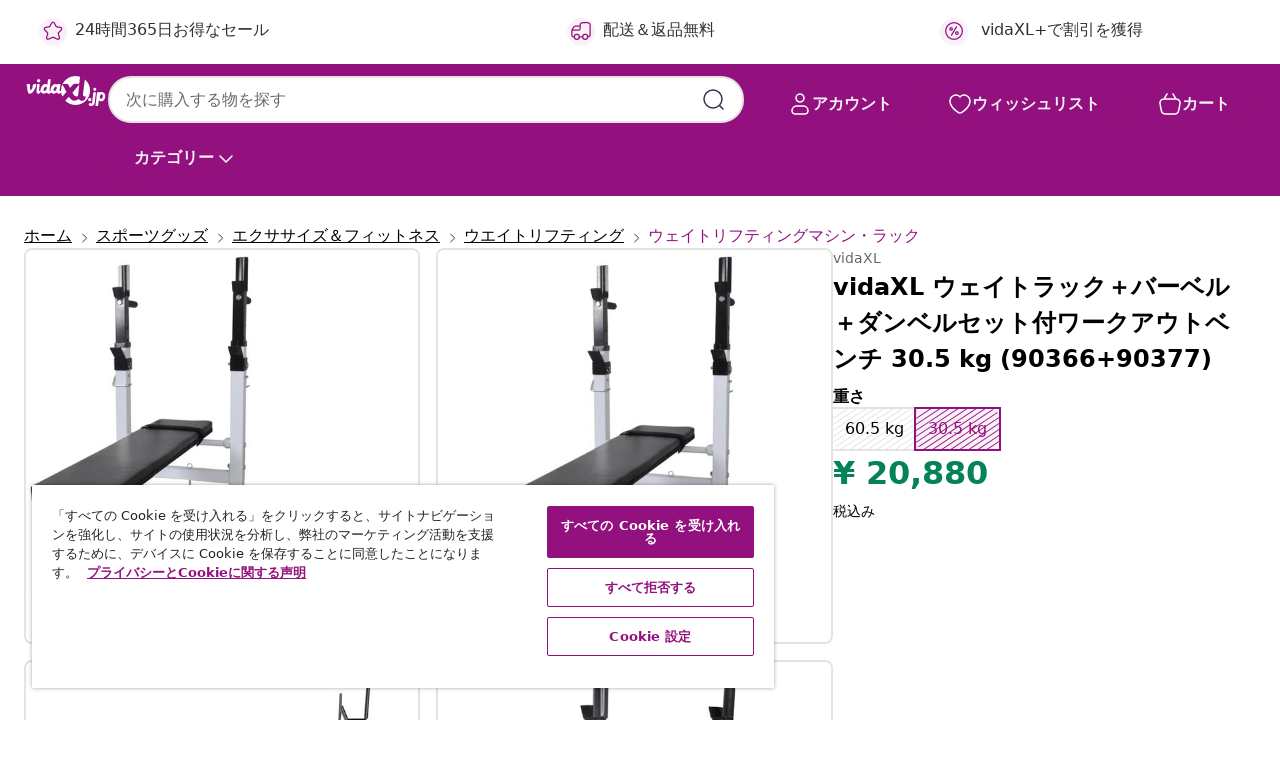

--- FILE ---
content_type: text/html;charset=UTF-8
request_url: https://www.vidaxl.jp/e/vidaxl-%E3%82%A6%E3%82%A7%E3%82%A4%E3%83%88%E3%83%A9%E3%83%83%E3%82%AF%EF%BC%8B%E3%83%90%E3%83%BC%E3%83%99%E3%83%AB%EF%BC%8B%E3%83%80%E3%83%B3%E3%83%99%E3%83%AB%E3%82%BB%E3%83%83%E3%83%88%E4%BB%98%E3%83%AF%E3%83%BC%E3%82%AF%E3%82%A2%E3%82%A6%E3%83%88%E3%83%99%E3%83%B3%E3%83%81-30.5-kg-9036690377/8718475702610.html
body_size: 43443
content:
 

 











 


 

























<!DOCTYPE html>
<html lang="ja-jp" country="jp" dir="ltr">
<head>




<link rel="preload" href="/on/demandware.static/Sites-vidaxl-jp-Site/-/default/dw12605bad/fonts/vidaXLfontFE.woff" as="font" crossorigin />

<style>
    @font-face {
        font-family: vidaXLfont;
        src:  url("/on/demandware.static/Sites-vidaxl-jp-Site/-/default/dw12605bad/fonts/vidaXLfontFE.woff") format("woff");
        font-weight: 400;
        font-style: normal;
    }
</style>

<link rel="preload" href="/on/demandware.static/Sites-vidaxl-jp-Site/-/ja_JP/dw7334a435/images/vidaXL_logo.svg" as="image" />


    <link rel="preload" href="/on/demandware.static/Sites-vidaxl-jp-Site/-/ja_JP/v1768909919572/css/global-modified.css" as="style" />
    <link rel="preload" href="/on/demandware.static/Sites-vidaxl-jp-Site/-/ja_JP/v1768909919572/css/molecules.css" as="style" />



    <link rel="preload" href="//cdn.cookielaw.org/scripttemplates/otSDKStub.js" as="script" />

<!--[if gt IE 9]><!-->
<script>//common/scripts.isml</script>
<script defer type="text/javascript" src="/on/demandware.static/Sites-vidaxl-jp-Site/-/ja_JP/v1768909919572/js/main.js"></script>

    
        <script defer type="text/javascript" src="/on/demandware.static/Sites-vidaxl-jp-Site/-/ja_JP/v1768909919572/js/productDetail.js"
            
            >
        </script>
    


<!--<![endif]-->
<script>
    window.SitePreferences =  {"dataDogImageAddErrorEnable":true}
</script>


<meta charset=UTF-8>

<meta http-equiv="x-ua-compatible" content="ie=edge">

<meta name="viewport" content="width=device-width, initial-scale=1">


















    



    <link rel="alternate" hreflang="sl-SI" href="https://www.vidaxl.si/e/vidaxl-vadbena-klop-s-kompletom-utezi-in-stojalom-305-kg/8718475702610.html" >
<link rel="alternate" hreflang="pt-PT" href="https://www.vidaxl.pt/e/vidaxl-banco-musculacao-c-suporte-p-pesos-barras-e-halteres-305kg/8718475702610.html" >
<link rel="alternate" hreflang="en-IE" href="https://www.vidaxl.ie/e/vidaxl-workout-bench-with-weight-rack-barbell-and-dumbbell-set-305kg/8718475702610.html" >
<link rel="alternate" hreflang="de-AT" href="https://www.vidaxl.at/e/vidaxl-hantelbank-mit-ablage-langhantel-und-kurzhantel-set-305-kg/8718475702610.html" >
<link rel="alternate" hreflang="en-GB" href="https://www.vidaxl.co.uk/e/vidaxl-workout-bench-with-weight-rack-barbell-and-dumbbell-set-305kg/8718475702610.html" >
<link rel="alternate" hreflang="de-DE" href="https://www.vidaxl.de/e/vidaxl-hantelbank-mit-ablage-langhantel-und-kurzhantel-set-305-kg/8718475702610.html" >
<link rel="alternate" hreflang="el-GR" href="https://www.vidaxl.gr/e/vidaxl-pagkos-gymnastikis-me-orthostates-set-mpara-kai-altires-305-k/8718475702610.html" >
<link rel="alternate" hreflang="fr-FR" href="https://www.vidaxl.fr/e/vidaxl-banc-dentrainement-avec-support-de-poids-jeu-dhalteres-305kg/8718475702610.html" >
<link rel="alternate" hreflang="en-AU" href="https://www.vidaxl.com.au/e/vidaxl-workout-bench-with-weight-rack-barbell-and-dumbbell-set-305kg/8718475702610.html" >
<link rel="alternate" hreflang="pl-PL" href="https://www.vidaxl.pl/e/vidaxl-lawka-do-cwiczen-ze-stojakiem-sztanga-i-hantlami-305-kg/8718475702610.html" >
<link rel="alternate" hreflang="de-CH" href="https://de.vidaxl.ch/e/vidaxl-hantelbank-mit-ablage-langhantel-und-kurzhantel-set-305-kg/8718475702610.html" >
<link rel="alternate" hreflang="fr-CH" href="https://fr.vidaxl.ch/e/vidaxl-banc-dentrainement-avec-support-de-poids-jeu-dhalteres-305kg/8718475702610.html" >
<link rel="alternate" hreflang="sk-SK" href="https://www.vidaxl.sk/e/vidaxl-posilnovacia-lavicastojan-na-zavazia-a-sada-ciniek-305-kg/8718475702610.html" >
<link rel="alternate" hreflang="bg-BG" href="https://www.vidaxl.bg/e/vidaxl-komplekt-lezhanka-sas-stoyka-za-lost-shtanga-i-dambeli-305-kg/8718475702610.html" >
<link rel="alternate" hreflang="nl-NL" href="https://www.vidaxl.nl/e/vidaxl-trainingsbank-met-gewichtenrek-en-halterset-305-kg/8718475702610.html" >
<link rel="alternate" hreflang="nl-BE" href="https://nl.vidaxl.be/e/vidaxl-trainingsbank-met-gewichtenrek-en-halterset-305-kg/8718475702610.html" >
<link rel="alternate" hreflang="fr-BE" href="https://fr.vidaxl.be/e/vidaxl-banc-dentrainement-avec-support-de-poids-jeu-dhalteres-305kg/8718475702610.html" >
<link rel="alternate" hreflang="sv-SE" href="https://www.vidaxl.se/e/vidaxl-traningsbank-set-med-viktstallning-skivstang-och-hantlar-305kg/8718475702610.html" >
<link rel="alternate" hreflang="cs-CZ" href="https://www.vidaxl.cz/e/vidaxl-posilovaci-lavice-se-stojanem-na-zavazi-a-sadou-cinek-305-kg/8718475702610.html" >
<link rel="alternate" hreflang="da-DK" href="https://www.vidaxl.dk/e/vidaxl-traeningsbaenk-med-vaegtstativ-vaegtstang-og-handvaegtsaet-305-kg/8718475702610.html" >
<link rel="alternate" hreflang="is-IS" href="https://is.vidaxl.is/e/vidaxl-aefingabekkur-me-yngdargrind-utigrill-og-loasett-305-kg/8718475702610.html" >
<link rel="alternate" hreflang="ro-RO" href="https://www.vidaxl.ro/e/vidaxl-banca-antrenament-rastel-greutati-set-halteregantere-305kg/8718475702610.html" >
<link rel="alternate" hreflang="lv-LV" href="https://www.vidaxl.lv/e/vidaxl-treninu-sols-ar-stativu-hantelem-un-stieni-305-kg/8718475702610.html" >
<link rel="alternate" hreflang="lt-LT" href="https://www.vidaxl.lt/e/vidaxl-tren-suoliukas-su-svarm-stovu-stang-ir-hant-rink-305kg/8718475702610.html" >
<link rel="alternate" hreflang="nb-NO" href="https://www.vidaxl.no/e/vidaxl-treningsbenk-med-vektstativ-vektstang-og-manualsett-305-kg/8718475702610.html" >
<link rel="alternate" hreflang="fi-FI" href="https://www.vidaxl.fi/e/vidaxl-kuntopenkki-painotangolla-levy-ja-kasipainosarja-305-kg/8718475702610.html" >
<link rel="alternate" hreflang="it-IT" href="https://www.vidaxl.it/e/vidaxl-panca-multifunzione-con-bilanciere-e-set-di-manubri-305kg/8718475702610.html" >
<link rel="alternate" hreflang="es-ES" href="https://www.vidaxl.es/e/vidaxl-banco-de-entrenamiento-musculacion-barras-y-mancuernas-305-kg/8718475702610.html" >
<link rel="alternate" hreflang="et-EE" href="https://www.vidaxl.ee/e/vidaxl-treeningpink-tosteraskushoidikute-kangide-hantlitega-305-kg/8718475702610.html" >
<link rel="alternate" hreflang="hr-HR" href="https://www.vidaxl.hr/e/vidaxl-klupa-za-dizanje-utega-sa-stalkom-za-utege-i-setom-utega-305kg/8718475702610.html" >
<link rel="alternate" hreflang="hu-HU" href="https://www.vidaxl.hu/e/vidaxl-edzopad-allvannyal-egykezes-es-ketkezes-sulyzoszettel-305-kg/8718475702610.html" >
<link rel="alternate" hreflang="en-US" href="https://www.vidaxl.com/e/vidaxl-workout-bench-with-weight-rack-barbell-and-dumbbell-set-672-lb-9036690377/8718475702610.html" >
<link rel="alternate" hreflang="en-AE" href="https://en.vidaxl.ae/e/vidaxl-workout-bench-with-weight-rack-barbell-and-dumbbell-set-305kg/8718475702610.html" >
<link rel="alternate" hreflang="en-SA" href="https://en.vidaxl.sa.com/e/vidaxl-workout-bench-with-weight-rack-barbell-and-dumbbell-set-305kg/8718475702610.html" >
<link rel="alternate" hreflang="ja-JP" href="https://www.vidaxl.jp/e/vidaxl-305-kg-9036690377/8718475702610.html" >


 
    
        
            <meta property="og:image" content="https://www.vidaxl.jp/on/demandware.static/-/Sites-vidaxl-catalog-master-sku/default/dw93fe8e6b/hi-res/988/990/499793/3542/275366/image_1_275366.jpg">
        
    

    
        
            <meta property="og:image:width" content="1200px">
        
    

    
        
            <meta property="og:type" content="article">
        
    

    
        
            <meta property="og:title" content="vidaXL ウェイトラック＋バーベル＋ダンベルセット付ワークアウトベンチ 30.5 kg (90366+90377) | vidaxl-jp">
        
    

    
        
            <meta property="og:image:height" content="1200px">
        
    

    
        
            
                
                <meta name="robots" content="index,follow">
            
        
        
    

    
        
            <meta property="og:url" content="https://www.vidaxl.jp/e/vidaxl-%E3%82%A6%E3%82%A7%E3%82%A4%E3%83%88%E3%83%A9%E3%83%83%E3%82%AF%EF%BC%8B%E3%83%90%E3%83%BC%E3%83%99%E3%83%AB%EF%BC%8B%E3%83%80%E3%83%B3%E3%83%99%E3%83%AB%E3%82%BB%E3%83%83%E3%83%88%E4%BB%98%E3%83%AF%E3%83%BC%E3%82%AF%E3%82%A2%E3%82%A6%E3%83%88%E3%83%99%E3%83%B3%E3%83%81-30.5-kg-9036690377/8718475702610.html">
        
    

    
        
            <meta property="og:description" content="ウェイトラックとバーベルとダンベルのセットを備えたこの調整可能なワークアウトベンチは、自宅で快適にワークアウトするのに最適な選択肢であり、ジムに行く手間と費用を節約できます。 調節可能なパッド入りのベンチは、傾斜させたり、水平にセットしたりと、お客様のご要望に合わせた位置に設定いただけます。このベンチは、使用しないときは簡単に縦に畳んで収納できるので、スペースの限られた家庭やオフィスにも適しています。ベンチは頑丈なスチール製で、エクササイズ中の安全性を確保しています。耐久性のあるコットンパッド入りのクッションは、最高の快適さを提供します。 バーベルとダンベルセットは、クイックアクションスプリングカラー付きのソリッドクロムメッキバー (バーベルバー)、滑り止めグリップ、ウェイトディスクをしっかり取り付けるための溝付き星形ネジキャップ (ダンベルバー) を備えています。安全面でも安心してトレーニングを行うことができます。ウェイトプレートには、頑丈なポリエチレン製のケーシングを採用しています。トレーニングの目的に応じて、さまざまな組み合わせが可能です。 ワークアウトベンチ、バーベルバー、ダンベルバー2本、ウエイトプレート(1.25kgx6枚、2.5kgx4枚、5kgx4枚)、キャップ4個、スプリングカラー2個をセットでお届けします。">
        
    







        <title>vidaXL ウェイトラック＋バーベル＋ダンベルセット付ワークアウトベンチ 30.5 kg (90366+90377) | vidaXL.jp</title>




    
        
    
       
        <meta name="description" content="vidaXLから vidaXL ウェイトラック＋バーベル＋ダンベルセット付ワークアウトベンチ 30.5 kg (90366+90377) ► 低価格で良品質 ► 送料無料 ► 驚きのアイテム数 ► リーズナブルで快適な生活" />
    


    <meta name="keywords" content="ワークアウトベンチ, ウェイトベンチ, フィットネスベンチ、バーベルとダンベル" />

 

<link rel="icon" type="image/png" href="/on/demandware.static/Sites-vidaxl-jp-Site/-/default/dwb408d4bd/images/favicons/favicon-196x196.png" sizes="196x196" />
<link rel="icon" type="image/png" href="/on/demandware.static/Sites-vidaxl-jp-Site/-/default/dwdb09da36/images/favicons/favicon-96x96.png" sizes="96x96" />
<link rel="icon" type="image/png" href="/on/demandware.static/Sites-vidaxl-jp-Site/-/default/dwbd770745/images/favicons/favicon-32x32.png" sizes="32x32" />
<link rel="icon" type="image/png" href="/on/demandware.static/Sites-vidaxl-jp-Site/-/default/dwd8b77439/images/favicons/favicon-16x16.png" sizes="16x16" />
<link rel="icon" type="image/png" href="/on/demandware.static/Sites-vidaxl-jp-Site/-/default/dwf2f441ab/images/favicons/favicon-128.png" sizes="128x128" />
<link rel="icon" type="image/png" href="/on/demandware.static/Sites-vidaxl-jp-Site/-/default/dw5db65b5c/images/favicons/favicon-48x48.png" sizes="48x48" />
<link rel="icon" type="image/png" href="/on/demandware.static/Sites-vidaxl-jp-Site/-/default/dwc06a1535/images/favicons/favicon-144x144.png" sizes="144x144" />
<link rel="icon" type="image/x-icon" href="/on/demandware.static/Sites-vidaxl-jp-Site/-/default/dw9d734a52/images/favicon.ico" />

<link rel="stylesheet" href="/on/demandware.static/Sites-vidaxl-jp-Site/-/ja_JP/v1768909919572/css/global-modified.css" />


<link rel="stylesheet" href="/on/demandware.static/Sites-vidaxl-jp-Site/-/ja_JP/v1768909919572/css/molecules.css" />


    
        <link rel="stylesheet" href="/on/demandware.static/Sites-vidaxl-jp-Site/-/ja_JP/v1768909919572/css/product/detail.css" />
    

    
        <link rel="stylesheet" href="/on/demandware.static/Sites-vidaxl-jp-Site/-/ja_JP/v1768909919572/css/energyLabel.css" />
    


<script type="application/ld+json">
    {
    "@context": "https://schema.org",
    "@type": "Organization",
    "brand": {"name": "vidaXL", "@type": "Thing"}
    }
</script>

<script id="fallback-images-script" data-use-alternative-product-images="ONLY_MISSING">
    function handleImageError(img) {
        const useAlternativeProductImages = document.querySelector('#fallback-images-script').dataset.useAlternativeProductImages;
        var dataDogPreference = SitePreferences.dataDogImageAddErrorEnable;
        img.onerror = ""; // prevent infinite loop
        if (dataDogPreference && window.DD_RUM) {
            // Report the error to Datadog RUM
            window.DD_RUM.onReady(function() {
            if (window.DD_RUM && typeof window.DD_RUM.addError === 'function') {
                console.log('Reporting image load error to Datadog RUM for image:', img.src);
                window.DD_RUM.addError(new Error('Main image load error:'+img.src), {
                    source: 'image',
                    handling: 'handled',
                    imgSrc: img.src,
                    alt: img.alt || ''
                });
            }
            });
         }
        if (useAlternativeProductImages === 'ONLY_MISSING' && img.dataset.alternativeImgSrc) {
            img.src = img.dataset.alternativeImgSrc;
            img.onerror = function () {
                img.src = img.dataset.errorSrc;
                if (dataDogPreference && window.DD_RUM) {               
                    // Report secondary error to Datadog RUM
                    window.DD_RUM.onReady(function() {
                        if (window.DD_RUM && typeof window.DD_RUM.addError === 'function') {
                            console.log('Reporting alternative image load error to Datadog RUM for image:', img.dataset.alternativeImgSrc);
                            window.DD_RUM.addError(new Error('Alternative image load error:' + img.dataset.alternativeImgSrc), {
                                handling: 'handled',
                                imgSrc: img.src,
                                alt: img.alt || ''
                            });
                        }
                    });
                }
            };
        } else if (img.dataset.sourceImg) {
            if (img.dataset.altImgSrc){
                img.src = img.dataset.altImgSrc;
                img.removeAttribute('srcset');
                img.onerror = function () {
                const fallbackTried = img.dataset.fallbackTried === "true";
                if (!fallbackTried) {
                    img.dataset.fallbackTried = "true";
                    img.src = img.dataset.errorSrc;
                    if (dataDogPreference && window.DD_RUM) {
                        // Report secondary error to Datadog RUM
                        window.DD_RUM.onReady(function() {
                            if (window.DD_RUM && typeof window.DD_RUM.addError === 'function') {
                                console.log('Reporting alternative image load error to Datadog RUM for image:', img.dataset.altImgSrc);
                                window.DD_RUM.addError(new Error('Alternative image load error:' + img.dataset.altImgSrc), {
                                    handling: 'handled',
                                    imgSrc: img.src,
                                    alt: img.alt || ''
                                    });
                                }
                        });
                    }
                    img.removeAttribute('srcset');
                    img.classList.add('unavailable-image-loaded');
                } else {
                    img.onerror = null; // stop the loop
                }
            };
            }
        } 
        else if (img.dataset.errorSrc) {
            img.src = img.dataset.errorSrc;
        }
    }

    function handleBackgroundImageError(imgElement) {
        const fallbackImage = imgElement.getAttribute('data-alternative-img-src');
        const errorImage = imgElement.getAttribute('data-error-src') || '/images/product-image-unavailable.svg';

        // Determine the final image to use for <img src>
        const finalImage = (fallbackImage && fallbackImage.trim() !== '') ? fallbackImage : errorImage;

        // Apply the fallback or error image to the <img>
        imgElement.src = finalImage;
    }

// Separate function that sets the background image
function applyOverlayBackground(imgElement, imageUrl) {
    if (imageUrl && imageUrl.trim() !== '' && imageUrl !== 'null') {
        const parentDiv = imgElement.closest('div');
        if (parentDiv) {
            parentDiv.style.backgroundImage = 'var(--overlay-gradient), url('+ imageUrl +')';
        }
    }
    imgElement.classList.add('invisible');
}

</script>





<!-- Consent Mode default settings -->
<script>
    var dataLayer = dataLayer || [];
    function gtag(){dataLayer.push(arguments);}

    gtag('consent', 'default', {
    'ad_storage': 'denied',
    'analytics_storage': 'denied',
    'functionality_storage': 'denied',
    'personalization_storage': 'denied',
    'security_storage': 'denied',
    'ad_user_data': 'denied',
    'ad_personalization': 'denied',
    'wait_for_update': 500
    });
</script>





<script>
    window.dataLayer = window.dataLayer || [];
</script>


    <script async src="https://536004373.collect.igodigital.com/collect.js"> </script>
    <script>
    var _etmc = [];
    _etmc.push(["setOrgId", 536004373]);
    </script>





    
        
                <!-- Google Tag Manager -->
                <script>(function(w,d,s,l,i){w[l]=w[l]||[];w[l].push({'gtm.start':
                        new Date().getTime(),event:'gtm.js'});var f=d.getElementsByTagName(s)[0],
                    j=d.createElement(s),dl=l!='dataLayer'?'&l='+l:'';j.async=true;j.src=
                    'https://www.googletagmanager.com/gtm.js?id='+i+dl;f.parentNode.insertBefore(j,f);
                })(window,document,'script','dataLayer','GTM-T53NPDD');</script>
                <!-- End Google Tag Manager -->
        
    

    
    



    <!-- OneTrust Cookies Consent Notice start for www.vidaxl.jp-->
    <script src="https://cdn.cookielaw.org/scripttemplates/otSDKStub.js" charset="UTF-8"
        data-domain-script="d2475f05-b5b1-4199-9409-1aecd2585a1f" data-document-language="true" ></script>
    <script>
        function OptanonWrapper() { }
    </script>
    <!-- OneTrust Cookies Consent Notice end for www.vidaxl.jp-->



    <!-- Prefixbox Integration -->
<link rel="preconnect" href="https://integration.prefixbox.com/" />
<link rel="dns-prefetch" href="https://integration.prefixbox.com/" />
<link rel="preconnect" href="https://api.prefixbox.com/" />
<link rel="dns-prefetch" href="https://api.prefixbox.com/" />
<script>
    window.prefixboxAnalytics=window.prefixboxAnalytics||function(t,s,p,o){(window.pfbxQueue=window.pfbxQueue||[]).push({type:t,source:s,params:p,overrideObject:o});};
    window.prefixboxFunctions=window.prefixboxFunctions||{}; window.prefixboxCustomerFunctions=window.prefixboxCustomerFunctions||{};
</script>
<script
    id="prefixbox-integration-v2"
    async
    defer
    fetchpriority="high"
    type="text/javascript"
    src="https://integration.prefixbox.com/5a27a559-9982-4439-86b8-adc64d0b132e"
> </script>
<!-- End Prefixbox Integration -->



<link rel="canonical" href="/e/vidaxl-%E3%82%A6%E3%82%A7%E3%82%A4%E3%83%88%E3%83%A9%E3%83%83%E3%82%AF%EF%BC%8B%E3%83%90%E3%83%BC%E3%83%99%E3%83%AB%EF%BC%8B%E3%83%80%E3%83%B3%E3%83%99%E3%83%AB%E3%82%BB%E3%83%83%E3%83%88%E4%BB%98%E3%83%AF%E3%83%BC%E3%82%AF%E3%82%A2%E3%82%A6%E3%83%88%E3%83%99%E3%83%B3%E3%83%81-30.5-kg-9036690377/8718475702610.html"/>


<script type="text/javascript">//<!--
/* <![CDATA[ (head-active_data.js) */
var dw = (window.dw || {});
dw.ac = {
    _analytics: null,
    _events: [],
    _category: "",
    _searchData: "",
    _anact: "",
    _anact_nohit_tag: "",
    _analytics_enabled: "true",
    _timeZone: "Asia/Tokyo",
    _capture: function(configs) {
        if (Object.prototype.toString.call(configs) === "[object Array]") {
            configs.forEach(captureObject);
            return;
        }
        dw.ac._events.push(configs);
    },
	capture: function() { 
		dw.ac._capture(arguments);
		// send to CQ as well:
		if (window.CQuotient) {
			window.CQuotient.trackEventsFromAC(arguments);
		}
	},
    EV_PRD_SEARCHHIT: "searchhit",
    EV_PRD_DETAIL: "detail",
    EV_PRD_RECOMMENDATION: "recommendation",
    EV_PRD_SETPRODUCT: "setproduct",
    applyContext: function(context) {
        if (typeof context === "object" && context.hasOwnProperty("category")) {
        	dw.ac._category = context.category;
        }
        if (typeof context === "object" && context.hasOwnProperty("searchData")) {
        	dw.ac._searchData = context.searchData;
        }
    },
    setDWAnalytics: function(analytics) {
        dw.ac._analytics = analytics;
    },
    eventsIsEmpty: function() {
        return 0 == dw.ac._events.length;
    }
};
/* ]]> */
// -->
</script>
<script type="text/javascript">//<!--
/* <![CDATA[ (head-cquotient.js) */
var CQuotient = window.CQuotient = {};
CQuotient.clientId = 'bfns-vidaxl-jp';
CQuotient.realm = 'BFNS';
CQuotient.siteId = 'vidaxl-jp';
CQuotient.instanceType = 'prd';
CQuotient.locale = 'ja_JP';
CQuotient.fbPixelId = '2385989888209813';
CQuotient.activities = [];
CQuotient.cqcid='';
CQuotient.cquid='';
CQuotient.cqeid='';
CQuotient.cqlid='';
CQuotient.apiHost='api.cquotient.com';
/* Turn this on to test against Staging Einstein */
/* CQuotient.useTest= true; */
CQuotient.useTest = ('true' === 'false');
CQuotient.initFromCookies = function () {
	var ca = document.cookie.split(';');
	for(var i=0;i < ca.length;i++) {
	  var c = ca[i];
	  while (c.charAt(0)==' ') c = c.substring(1,c.length);
	  if (c.indexOf('cqcid=') == 0) {
		CQuotient.cqcid=c.substring('cqcid='.length,c.length);
	  } else if (c.indexOf('cquid=') == 0) {
		  var value = c.substring('cquid='.length,c.length);
		  if (value) {
		  	var split_value = value.split("|", 3);
		  	if (split_value.length > 0) {
			  CQuotient.cquid=split_value[0];
		  	}
		  	if (split_value.length > 1) {
			  CQuotient.cqeid=split_value[1];
		  	}
		  	if (split_value.length > 2) {
			  CQuotient.cqlid=split_value[2];
		  	}
		  }
	  }
	}
}
CQuotient.getCQCookieId = function () {
	if(window.CQuotient.cqcid == '')
		window.CQuotient.initFromCookies();
	return window.CQuotient.cqcid;
};
CQuotient.getCQUserId = function () {
	if(window.CQuotient.cquid == '')
		window.CQuotient.initFromCookies();
	return window.CQuotient.cquid;
};
CQuotient.getCQHashedEmail = function () {
	if(window.CQuotient.cqeid == '')
		window.CQuotient.initFromCookies();
	return window.CQuotient.cqeid;
};
CQuotient.getCQHashedLogin = function () {
	if(window.CQuotient.cqlid == '')
		window.CQuotient.initFromCookies();
	return window.CQuotient.cqlid;
};
CQuotient.trackEventsFromAC = function (/* Object or Array */ events) {
try {
	if (Object.prototype.toString.call(events) === "[object Array]") {
		events.forEach(_trackASingleCQEvent);
	} else {
		CQuotient._trackASingleCQEvent(events);
	}
} catch(err) {}
};
CQuotient._trackASingleCQEvent = function ( /* Object */ event) {
	if (event && event.id) {
		if (event.type === dw.ac.EV_PRD_DETAIL) {
			CQuotient.trackViewProduct( {id:'', alt_id: event.id, type: 'raw_sku'} );
		} // not handling the other dw.ac.* events currently
	}
};
CQuotient.trackViewProduct = function(/* Object */ cqParamData){
	var cq_params = {};
	cq_params.cookieId = CQuotient.getCQCookieId();
	cq_params.userId = CQuotient.getCQUserId();
	cq_params.emailId = CQuotient.getCQHashedEmail();
	cq_params.loginId = CQuotient.getCQHashedLogin();
	cq_params.product = cqParamData.product;
	cq_params.realm = cqParamData.realm;
	cq_params.siteId = cqParamData.siteId;
	cq_params.instanceType = cqParamData.instanceType;
	cq_params.locale = CQuotient.locale;
	
	if(CQuotient.sendActivity) {
		CQuotient.sendActivity(CQuotient.clientId, 'viewProduct', cq_params);
	} else {
		CQuotient.activities.push({activityType: 'viewProduct', parameters: cq_params});
	}
};
/* ]]> */
// -->
</script>


   <script type="application/ld+json">
        {"@context":"http://schema.org/","@type":"Product","name":"vidaXL ウェイトラック＋バーベル＋ダンベルセット付ワークアウトベンチ 30.5 kg (90366+90377)","description":"<p>ウェイトラックとバーベルとダンベルのセットを備えたこの調整可能なワークアウトベンチは、自宅で快適にワークアウトするのに最適な選択肢であり、ジムに行く手間と費用を節約できます。</p><p> </p><p>調節可能なパッド入りのベンチは、傾斜させたり、水平にセットしたりと、お客様のご要望に合わせた位置に設定いただけます。このベンチは、使用しないときは簡単に縦に畳んで収納できるので、スペースの限られた家庭やオフィスにも適しています。ベンチは頑丈なスチール製で、エクササイズ中の安全性を確保しています。耐久性のあるコットンパッド入りのクッションは、最高の快適さを提供します。</p><p> </p><p>バーベルとダンベルセットは、クイックアクションスプリングカラー付きのソリッドクロムメッキバー (バーベルバー)、滑り止めグリップ、ウェイトディスクをしっかり取り付けるための溝付き星形ネジキャップ (ダンベルバー) を備えています。安全面でも安心してトレーニングを行うことができます。ウェイトプレートには、頑丈なポリエチレン製のケーシングを採用しています。トレーニングの目的に応じて、さまざまな組み合わせが可能です。</p><p> </p><p>ワークアウトベンチ、バーベルバー、ダンベルバー2本、ウエイトプレート(1.25kgx6枚、2.5kgx4枚、5kgx4枚)、キャップ4個、スプリングカラー2個をセットでお届けします。</p>","mpn":"8718475702610","sku":"8718475702610","brand":{"@type":"Thing","name":"vidaXL"},"image":["https://www.vidaxl.jp/dw/image/v2/BFNS_PRD/on/demandware.static/-/Sites-vidaxl-catalog-master-sku/default/dw93fe8e6b/hi-res/988/990/499793/3542/275366/image_1_275366.jpg?sw=600","https://www.vidaxl.jp/dw/image/v2/BFNS_PRD/on/demandware.static/-/Sites-vidaxl-catalog-master-sku/default/dw56218529/hi-res/988/990/499793/3542/275366/image_2_275366.jpg?sw=600","https://www.vidaxl.jp/dw/image/v2/BFNS_PRD/on/demandware.static/-/Sites-vidaxl-catalog-master-sku/default/dw2a003ff1/hi-res/988/990/499793/3542/275366/image_3_275366.jpg?sw=600","https://www.vidaxl.jp/dw/image/v2/BFNS_PRD/on/demandware.static/-/Sites-vidaxl-catalog-master-sku/default/dw7a13d47c/hi-res/988/990/499793/3542/275366/image_4_275366.jpg?sw=600","https://www.vidaxl.jp/dw/image/v2/BFNS_PRD/on/demandware.static/-/Sites-vidaxl-catalog-master-sku/default/dwda6bff0a/hi-res/988/990/499793/3542/275366/image_5_275366.jpg?sw=600","https://www.vidaxl.jp/dw/image/v2/BFNS_PRD/on/demandware.static/-/Sites-vidaxl-catalog-master-sku/default/dw5fade947/hi-res/988/990/499793/3542/275366/image_6_275366.jpg?sw=600","https://www.vidaxl.jp/dw/image/v2/BFNS_PRD/on/demandware.static/-/Sites-vidaxl-catalog-master-sku/default/dwe8116a18/hi-res/988/990/499793/3542/275366/image_7_275366.jpg?sw=600","https://www.vidaxl.jp/dw/image/v2/BFNS_PRD/on/demandware.static/-/Sites-vidaxl-catalog-master-sku/default/dwc8c165b7/hi-res/988/990/499793/3542/275366/image_8_275366.jpg?sw=600"],"offers":{"url":{},"@type":"Offer","priceCurrency":"JPY","price":"20880","availability":"http://schema.org/OutOfStock"}}
    </script>



</head>
<body>

    
        
    

    
    


<div
class="page "
data-action="Product-Show"
data-locale="ja_JP"
data-querystring="pid=8718475702610"
>


























 

 











 


 



























<div
    class="d-none js-auth-data"
    data-authenticated="false"
    data-registered="false"
    data-dropshipper="null"
    data-isbusinessuser="false"
>
</div>




<div class="container usp-container d-flex flex-row js-usp-row">
    <div class="col-12">
        
	
	<div class="content-asset"><!-- dwMarker="content" dwContentID="8d1ce502cdc295536b7778c4b8" -->
		<div class="usp slick-not-init" id="header-usp">
<p class="usp-block" data-target="#uspModal" data-toggle="modal"><span class="usp-icons"> <svg fill="none" height="24" viewbox="0 0 24 24" width="24" xmlns="http://www.w3.org/2000/svg"> <path d="M9.13784 4.72433C10.0591 2.8819 10.5197 1.96069 11.143 1.66508C11.6854 1.40782 12.3146 1.40782 12.8571 1.66508C13.4804 1.96069 13.941 2.88191 14.8622 4.72434L15.2215 5.4429C15.5059 6.01177 15.6481 6.29621 15.8562 6.51399C16.0403 6.70676 16.2612 6.86077 16.5058 6.96694C16.782 7.08689 17.0981 7.12201 17.7302 7.19225L18.0564 7.22849C20.2646 7.47385 21.3687 7.59653 21.8677 8.10561C22.3013 8.54802 22.5055 9.16639 22.4205 9.78001C22.3227 10.4861 21.5086 11.242 19.8805 12.7539L19.5361 13.0736C18.9804 13.5897 18.7025 13.8477 18.5419 14.1604C18.4 14.4368 18.3244 14.7424 18.3211 15.0531C18.3174 15.4046 18.4446 15.7671 18.699 16.4921V16.4921C19.5294 18.8587 19.9446 20.042 19.673 20.7338C19.4374 21.3339 18.927 21.7836 18.3021 21.9418C17.5816 22.1241 16.4767 21.5717 14.267 20.4668L13.4311 20.0489C12.9064 19.7865 12.644 19.6553 12.3688 19.6037C12.1251 19.558 11.8749 19.558 11.6312 19.6037C11.356 19.6553 11.0937 19.7865 10.5689 20.0489L9.73299 20.4668C7.52325 21.5717 6.41838 22.1241 5.69791 21.9418C5.07298 21.7836 4.56261 21.3339 4.32703 20.7338C4.05543 20.042 4.47062 18.8587 5.30101 16.4921V16.4921C5.55541 15.7671 5.68261 15.4046 5.67891 15.0531C5.67565 14.7424 5.60005 14.4368 5.45811 14.1604C5.29751 13.8477 5.01964 13.5897 4.46388 13.0736L4.11954 12.7539C2.49141 11.242 1.67734 10.4861 1.57953 9.78001C1.49453 9.16639 1.69867 8.54802 2.13229 8.10561C2.63127 7.59653 3.73538 7.47385 5.9436 7.22849L6.26976 7.19225C6.90189 7.12201 7.21795 7.08689 7.49423 6.96694C7.73879 6.86077 7.95965 6.70676 8.14383 6.51399C8.35189 6.29621 8.49411 6.01178 8.77855 5.44291L9.13784 4.72433Z" stroke="var(--color-plum-500, #93117e)" stroke-linecap="round" stroke-linejoin="round" stroke-width="1.5"></path> </svg> </span>24時間365日お得なセール</p>

<p class="usp-block" data-target="#uspModal" data-toggle="modal"><span class="usp-icons"> <svg fill="none" height="24" viewbox="0 0 24 24" width="24" xmlns="http://www.w3.org/2000/svg"> <path d="M10 19H14M10 19C10 20.6569 8.65685 22 7 22C5.34315 22 4 20.6569 4 19M10 19C10 17.3431 8.65685 16 7 16C5.34315 16 4 17.3431 4 19M14 19C14 20.6569 15.3431 22 17 22C18.6569 22 20 20.6569 20 19M14 19C14 17.3431 15.3431 16 17 16C18.6569 16 20 17.3431 20 19M20 19V19C21.6569 19 23 17.6569 23 16V6.8C23 5.11984 23 4.27976 22.673 3.63803C22.3854 3.07354 21.9265 2.6146 21.362 2.32698C20.7202 2 19.8802 2 18.2 2H15.8C14.1198 2 13.2798 2 12.638 2.32698C12.0735 2.6146 11.6146 3.07354 11.327 3.63803C11 4.27976 11 5.11984 11 6.8V7.8C11 8.9201 11 9.48016 10.782 9.90798C10.5903 10.2843 10.2843 10.5903 9.90798 10.782C9.48016 11 8.92011 11 7.8 11H1.5M4 19V19C3.06812 19 2.60218 19 2.23463 18.8478C1.74458 18.6448 1.35523 18.2554 1.15224 17.7654C1 17.3978 1 16.9319 1 16V12.7727C1 12.1129 1 11.783 1.05245 11.4623C1.09902 11.1775 1.17626 10.8987 1.28282 10.6306C1.40284 10.3286 1.57257 10.0457 1.91205 9.47992L2.13566 9.10723C2.8155 7.97416 3.15542 7.40763 3.62342 6.99611C4.03758 6.63195 4.52256 6.35736 5.04791 6.18958C5.64157 6 6.30225 6 7.62362 6H11" stroke="var(--color-plum-500, #93117e)" stroke-linecap="round" stroke-linejoin="round" stroke-width="1.5"></path> </svg> </span>配送＆返品無料</p>

  <p class="usp-block" data-toggle="modal" data-target="#uspModal">
        <span class="usp-icons">
            <svg width="24" height="24" viewBox="0 0 24 24" fill="none"
                xmlns="http://www.w3.org/2000/svg">
                <path
                    d="M14.9999 7L8.99988 17M22 12C22 17.5228 17.5228 22 12 22C6.47715 22 2 17.5228 2 12C2 6.47715 6.47715 2 12 2C17.5228 2 22 6.47715 22 12ZM9.99988 9.5C9.99988 10.3284 9.32831 11 8.49988 11C7.67145 11 6.99988 10.3284 6.99988 9.5C6.99988 8.67157 7.67145 8 8.49988 8C9.32831 8 9.99988 8.67157 9.99988 9.5ZM16.9999 14.5C16.9999 15.3284 16.3283 16 15.4999 16C14.6715 16 13.9999 15.3284 13.9999 14.5C13.9999 13.6716 14.6715 13 15.4999 13C16.3283 13 16.9999 13.6716 16.9999 14.5Z"
                    stroke="var(--color-plum-500, #93117e)" stroke-width="1.5"
                    stroke-linecap="round"
                    stroke-linejoin="round" />
            </svg>
        </span>
        <span>vidaXL+で割引を獲得</span>
    </p>
</div>
	</div> <!-- End content-asset -->



        <div class="modal fade p-0 custom-modal" id="uspModal" tabindex="-1" role="dialog" aria-labelledby="uspModal">
            <div class="modal-dialog" role="document">
                <div class="modal-content">
                    <div>
                        <div class="modal-header-usp">
                            <p class="modal-title-usp">vidaXLを選ぶ理由とは？
                                
<button 
    class="vbtn text-base btn-neutral transparent pill btn-semantic font-weight-semibold"
    type="button"
    
        data-dismiss="modal"
        
        
        
        
        
        
        aria-label="メニューを閉じる"
        
        name="button"
        >

        

        
    
         
            
                <img class="" src="/on/demandware.static/Sites-vidaxl-jp-Site/-/default/dwac11c557/images/svg/common/cross.svg"
                    alt="検索キーワードを消去する" width="24px"
                    height="24px">
            
        

        

        

        

    

    

</button>
                            </p>
                        </div>
                    </div>
                    <div class="usp-layout">
                        







<div class="templatePage" id="headerusp">
<div class="experience-region experience-main"><div class="experience-component experience-custom_layouts-headerUSP">

<div class="mobile-2r-2c">
    <div class="usp-row">
        <div class="region usp-section"><div class="experience-component experience-custom_assets-usp">
























 

 











 


 























<div class="modal-body-usp row">
    <div class="popup-usp">
        <div class="usp-main">
            <div class="usp-icon">
                <img src="/on/demandware.static/Sites-vidaxl-jp-Site/-/default/dw2d18756e/images/svg/usp/star.svg" alt="usp icon" width="100%" height="100%"/>
            </div>
            <div class="row-des">
                <p class="text-base font-weight-bold title">24時間365日お得なセール</p>
                <p class="description">vidaXLならいつでもお得な商品が見つかる！お買い得な季節商品から特別割引まで、ぜひチェックして買い物を始めましょう！</p>
            </div>
        </div>
        
            

<a
class="btn-neutral outlined text-base font-weight-semibold vbtn text-base "

href="https://www.vidaxl.jp/cms-coupon-code.html"
target="_self"
tabindex="0"
title="button" role="button"
aria-label="button"






>




<span class="btn-text">お買い得商品を見る！</span>



</a>
        
    </div>
</div></div></div>
        <div class="region usp-section"><div class="experience-component experience-custom_assets-usp">
























 

 











 


 























<div class="modal-body-usp row">
    <div class="popup-usp">
        <div class="usp-main">
            <div class="usp-icon">
                <img src="/on/demandware.static/Sites-vidaxl-jp-Site/-/default/dwb8d6a768/images/svg/usp/truck.svg" alt="usp icon" width="100%" height="100%"/>
            </div>
            <div class="row-des">
                <p class="text-base font-weight-bold title">配送＆返品無料</p>
                <p class="description">大型商品からちょっとした小物まで、全商品無料配送！今すぐショッピングを楽しみましょう！</p>
            </div>
        </div>
        
    </div>
</div></div></div>
        <div class="region usp-section"><div class="experience-component experience-custom_assets-usp">
























 

 











 


 























<div class="modal-body-usp row">
    <div class="popup-usp">
        <div class="usp-main">
            <div class="usp-icon">
                <img src="/on/demandware.static/Sites-vidaxl-jp-Site/-/default/dw2722eabe/images/svg/usp/procent-circle.svg" alt="usp icon" width="100%" height="100%"/>
            </div>
            <div class="row-des">
                <p class="text-base font-weight-bold title">vidaXL+で割引を獲得</p>
                <p class="description">今すぐアカウント登録をして、vidaXL+ポイントが増えていくのをご確認ください。買い物をすればするほど、より大きな割引が受けられます。</p>
            </div>
        </div>
        
            

<a
class="btn-neutral outlined text-base font-weight-semibold vbtn text-base "

href="https://www.vidaxl.jp/loyalty-vidaXL.html"
target="_self"
tabindex="0"
title="button" role="button"
aria-label="button"






>




<span class="btn-text">アカウント作成</span>



</a>
        
    </div>
</div></div></div>
        <div class="region usp-section"></div>
    </div>
</div></div></div>
</div>




                    </div>
                </div>
            </div>
        </div>
    </div>
    <div class="search-tooltip d-none">
        <span class="tooltip">検索したい言葉を入力してください</span>
    </div>
    
</div>
<header id="header" class="bg-primary sticky-top js-navigation header-wrapper pdp">
    <div class="header-container container-max-width">
        <nav class="d-block">
            <div class="row js-nav-row bg-primary hide-search-desktop header-nav-row flex-nowrap d-xl-flex">
                <button class="vbtn btn-base js-navbar-toggler navbar-toggler d-desktop-none" type="button"
                    aria-controls="sg-navbar-collapse" aria-expanded="false" aria-label="Toggle navigation">
                    <div class="nav-toggle d-inline-block">
                        <div class="nav-navicon">
                            <img class="menu-icon" src="/on/demandware.static/Sites-vidaxl-jp-Site/-/default/dw707bd61a/images/svg/common/menu.svg"
                                alt=" メニュー" width="24" height="24">
                        </div>
                    </div>
                </button>
                <a id="logo" class="col justify-content-center align-content-center notranslate menu-logo"
                    href="/" title="vidaXL ホーム">
                    <img class="svg logo text-primary" src="/on/demandware.static/Sites-vidaxl-jp-Site/-/ja_JP/dw7334a435/images/vidaXL_logo.svg"
                        alt="vidaXL Home" width="100%" height="100%">

                    <img class="svg logo text-primary mobile-sticky-logo"
                        src="/on/demandware.static/Sites-vidaxl-jp-Site/-/default/dw8596f5bc/images/svg/common/vidaXL_logo_white.svg" alt="vidaXL Home" width="100%" height="100%">
                </a>
                <div
                    class="d-none d-desktop-none categories-button-block js-categories-button-block header-categorie-links">
                    
<button 
    class="vbtn text-base btn-base pill js-toggle-navigation js-bottom-menu-item font-weight-semibold"
    type="button"
    
        
        
        
        
        
        
        
        aria-label="カテゴリー"
        
        name="button"
        >

        

        
    
        

        

        

        
            <span class="btn-text">カテゴリー</span>
        

    

     
           
            
                <svg width="24" height="24" viewBox="0 0 24 24" fill="none" xmlns="http://www.w3.org/2000/svg">
                    <path d="M10 6L16 12L10 18" stroke-width="1.5" stroke-linecap="round" stroke-linejoin="round"/>
                </svg>
            
            
            
    

</button>
                </div>
                <div class="col px-0 d-none d-desktop-block">
                    






























 

 











 


 























<div class="site-search w-100 search-bar">
    <form role="search" action="/catalogsearch/result" method="get" name="simpleSearch" class="h-100">

        <div class="input-group search-input-container">
            <input class="search-field horizontal-shake-animation flex-fill text-input text-base fint-weight-regular"
    type="text"
    name="q"
    value=""
    enterkeyhint="search"
    placeholder="次に購入する物を探す"
    role="combobox"
    aria-describedby="search-assistive-text"
    aria-haspopup="listbox"
    maxlength="100"
    aria-owns="search-results"
    aria-expanded="false"
    aria-autocomplete="list"
    aria-activedescendant=""
    aria-controls="search-results"
    aria-label="キーワードか製造番号を入力する"
    autocomplete="off"
/>

            
<button 
    class="vbtn text-base btn-semantic d-none reset-button horizontal-shake-animation pill btn-base outlined"
    type="button"
    
        
        
        
        
        
        
        
        aria-label="検索キーワードを消去する"
        
        name="button"
        >

        

        
    
         
            
                <img class="" src="/on/demandware.static/Sites-vidaxl-jp-Site/-/default/dwac11c557/images/svg/common/cross.svg"
                    alt="検索キーワードを消去する" width="24px"
                    height="24px">
            
        

        

        

        

    

    

</button>
            
<button 
    class="vbtn text-base btn-semantic search-button horizontal-shake-animation pill btn-base outlined"
    type="button"
    
        
        
        
        
        
        
        
        aria-label="検索キーワードを送信する"
        
        name="search-button"
        >

        

        
    
         
            
                <img class="" src="/on/demandware.static/Sites-vidaxl-jp-Site/-/default/dw58f42cc3/images/svg/common/search.svg"
                    alt="Search Icon" width="24px"
                    height="24px">
            
        

        

        

        

    

    

</button>

            <div class="suggestions-wrapper w-100 mt-1"
                data-url="/on/demandware.store/Sites-vidaxl-jp-Site/ja_JP/SearchServices-GetSuggestions?q=">
                
























 

 











 


 






















<div class="flex-column suggestions presearch-suggestions border-0 shadow-lg" style="display: none">
    <div class="recentsearchDisplay">
        <div class="font-weight-bold text-sm search-sug-header">最近検索したもの </div>
        <div class="recentSearchesShow" id="recentSearchesShowID" data-no-recent-search-message="最近の検索はありません"></div>
    </div>

    

    

    
    <p class="text-sm font-weight-bold search-sug-header popularsearchDisplay">人気の検索</p>
    <div class="flex-row attribute-chips chip-items">
       
            <div class="chip-item-container">
                

<a
class="btn-tab horizontal attribute-chip chip-item text-base font-weight-regular vbtn text-base "

href="/catalogsearch/result?q=148013"
target="_self"
tabindex="0"
title="148013" role="button"
aria-label="148013"






>




<span class="btn-text">148013</span>



</a>
            </div>
        
            <div class="chip-item-container">
                

<a
class="btn-tab horizontal attribute-chip chip-item text-base font-weight-regular vbtn text-base "

href="/catalogsearch/result?q=%E3%83%AC%E3%82%B6%E3%83%BC%20%E3%82%AF%E3%83%83%E3%82%B7%E3%83%A7%E3%83%B3"
target="_self"
tabindex="0"
title="レザー クッション" role="button"
aria-label="レザー クッション"






>




<span class="btn-text">レザー クッション</span>



</a>
            </div>
        
            <div class="chip-item-container">
                

<a
class="btn-tab horizontal attribute-chip chip-item text-base font-weight-regular vbtn text-base "

href="/catalogsearch/result?q=%E6%A4%85%E5%AD%90"
target="_self"
tabindex="0"
title="椅子" role="button"
aria-label="椅子"






>




<span class="btn-text">椅子</span>



</a>
            </div>
        
            <div class="chip-item-container">
                

<a
class="btn-tab horizontal attribute-chip chip-item text-base font-weight-regular vbtn text-base "

href="/catalogsearch/result?q=3002317"
target="_self"
tabindex="0"
title="3002317" role="button"
aria-label="3002317"






>




<span class="btn-text">3002317</span>



</a>
            </div>
        
            <div class="chip-item-container">
                

<a
class="btn-tab horizontal attribute-chip chip-item text-base font-weight-regular vbtn text-base "

href="/catalogsearch/result?q=3337313"
target="_self"
tabindex="0"
title="3337313" role="button"
aria-label="3337313"






>




<span class="btn-text">3337313</span>



</a>
            </div>
        
            <div class="chip-item-container">
                

<a
class="btn-tab horizontal attribute-chip chip-item text-base font-weight-regular vbtn text-base "

href="/catalogsearch/result?q=350261"
target="_self"
tabindex="0"
title="350261" role="button"
aria-label="350261"






>




<span class="btn-text">350261</span>



</a>
            </div>
        
            <div class="chip-item-container">
                

<a
class="btn-tab horizontal attribute-chip chip-item text-base font-weight-regular vbtn text-base "

href="/catalogsearch/result?q=8718475531166"
target="_self"
tabindex="0"
title="8718475531166" role="button"
aria-label="8718475531166"






>




<span class="btn-text">8718475531166</span>



</a>
            </div>
        
            <div class="chip-item-container">
                

<a
class="btn-tab horizontal attribute-chip chip-item text-base font-weight-regular vbtn text-base "

href="/catalogsearch/result?q=8720286844991"
target="_self"
tabindex="0"
title="8720286844991" role="button"
aria-label="8720286844991"






>




<span class="btn-text">8720286844991</span>



</a>
            </div>
        
            <div class="chip-item-container">
                

<a
class="btn-tab horizontal attribute-chip chip-item text-base font-weight-regular vbtn text-base "

href="/catalogsearch/result?q=8721012311510"
target="_self"
tabindex="0"
title="8721012311510" role="button"
aria-label="8721012311510"






>




<span class="btn-text">8721012311510</span>



</a>
            </div>
        
            <div class="chip-item-container">
                

<a
class="btn-tab horizontal attribute-chip chip-item text-base font-weight-regular vbtn text-base "

href="/catalogsearch/result?q=corner"
target="_self"
tabindex="0"
title="corner" role="button"
aria-label="corner"






>




<span class="btn-text">corner</span>



</a>
            </div>
        
    </div>
    
</div>
            </div>
        </div>
        <input type="hidden" id="searchUrl" value="/catalogsearch/result" />
    </form>
</div>
                    <div class="row js-search-bottom-menu">
                        <div class="col d-flex">
                            <div class="header-categorie-links">
                                
<button 
    class="vbtn text-base btn-base pill js-toggle-navigation js-bottom-menu-item font-weight-semibold ${isServerError ? 'd-none' : ''}"
    type="button"
    
        
        
        
        
        
        
        
        aria-label="カテゴリー"
        
        name="button"
        >

        

        
    
        

        

        

        
            <span class="btn-text">カテゴリー</span>
        

    

     
           
            
                <svg width="24" height="24" viewBox="0 0 24 24" fill="none" xmlns="http://www.w3.org/2000/svg">
                    <path d="M10 6L16 12L10 18" stroke-width="1.5" stroke-linecap="round" stroke-linejoin="round"/>
                </svg>
            
            
            
    

</button>

                                <!-- Placeholder -->
                            </div>
                                
























 

 











 


 






















                           
                        </div>
                        
                    </div>
                </div>
                <div class="ml-auto header-search d-flex">
                    <div
                        class="d-flex d-desktop-none header-icon toggle-search-button cursor-pointer js-mobile-sticky-search">
                        
<button 
    class="vbtn text-base vbtn text-base btn-base pill font-weight-semibold"
    type="button"
    
        
        
        
        
        
        
        
        aria-label="検索キーワードを送信する"
        
        name="button"
        >

        

        
    
         
            
                <img class="" src="/on/demandware.static/Sites-vidaxl-jp-Site/-/default/dw68272e8d/images/svg/common/search-icon-white.svg"
                    alt="Search Icon" width="24px"
                    height="24px">
            
        

        

        

        

    

    

</button>
                    </div>
                    



























 

 











 


 






















<div class="d-flex my-account-button js-my-account js-flyout-toggle" data-user="{&quot;email&quot;:null,&quot;id&quot;:&quot;abJJcvOUH2QrRqtbs1kpefDV7n&quot;,&quot;subscriptionStatus&quot;:&quot;unsubscribed&quot;}">
    <div class="flyout-wrapper my-account-flyout">
        <div class="flyout w-100 shadow-lg full-width-mobile">
    <span class="flyout-close js-flyout-close">
        <img class="close-icon" src="/on/demandware.static/Sites-vidaxl-jp-Site/-/default/dwac11c557/images/svg/common/cross.svg" alt="account-flyout-close" width="100%" height="100%" >
    </span>
    
    <ul class="base-list d-flex flex-column" role="listbox">
        <li class="d-flex text-sm font-weight-regular">
            <a href="/on/demandware.store/Sites-vidaxl-jp-Site/ja_JP/Account-Overview" class="w-100 list-content">
                <div class="list-front">
                    <span>アカウント概要</span>
                </div>
            </a>
        </li>

         
            <li class="d-flex text-sm font-weight-regular">
                <a href="/account/orders" class="w-100 list-content">
                    <div class="list-front">
                        <span>注文</span>
                    </div>
                </a>
            </li>
        

        <li class="d-flex text-sm font-weight-regular">
            <a href="/account/details" class="w-100 list-content">
                <div class="list-front">
                    <span>アカウント詳細</span>
                </div>
            </a>
        </li>

        <li class="d-flex text-sm font-weight-regular logout-link">
            <a href="/on/demandware.store/Sites-vidaxl-jp-Site/ja_JP/Login-Logout" class="w-100 js-logout-button list-content">
                <div class="list-front">
                    <span>ログアウト</span>
                </div>
            </a>
        </li>
    </ul>

    <span class="flyout-drag-to-close">
        <span class="point"></span>
        <span class="point"></span>
        <span class="point"></span>
    </span>
</div>
    </div>
    <div class="d-flex header-icon bg-transparent text-base js-wrapper-toggler account-button order-notification with-animation js-account-button-notification  " data-login-get-url="https://www.vidaxl.jp/account/login">
        
<button 
    class="vbtn text-base btn-base pill js-account-but-icon font-weight-semibold"
    type="button"
    
        
        
        
        
        
        
        
        aria-label="アカウント"
        
        name="button"
        >

        

        
    
         
            
                <img class="" src="/on/demandware.static/Sites-vidaxl-jp-Site/-/default/dw513295e7/images/svg/common/user.svg"
                    alt="Account Icon" width="24px"
                    height="24px">
            
        

        

        

        
            <span class="btn-text">アカウント</span>
        

    

    

</button>
    </div>
</div>
<div class="sfmcAbandonedBrowse" data-pid="false" ></div>
<div class="sfmcEinsteinRecommendation" data-pid="false" ></div>

                    
























 

 











 


 

























<div class="d-flex wishlist-btn-wrapper">
    <div class="wishlist-btn-header header-icon bg-transparent d-flex text-decoration-none">
        

<a
class="btn-base pill font-weight-semibold vbtn text-base "

href="/account/wishlist"
target="_self"
tabindex="0"
title="ウィッシュリスト" role="button"
aria-label="ウィッシュリスト"






>



<img src="/on/demandware.static/Sites-vidaxl-jp-Site/-/default/dwf129bafc/images/svg/common/heart.svg" alt="Wishlist Icon" width="24px" height="24px"/>




<span class="btn-text">ウィッシュリスト</span>



</a> 
        <span class="wishlist-count js-wishlist-count text-sm font-weight-regular ">0.0</span>
    </div>
</div>
                    <div class="minicart d-flex js-header-cart" data-action-url="/on/demandware.store/Sites-vidaxl-jp-Site/ja_JP/Cart-MiniCartShow">
                        
























 

 











 


 























<div class="minicart-total bg-transparent header-icon">
    
        <div class="flyout-wrapper empty-cart-flyout-wrapper">
            <div class="minicart-flyout w-100 shadow-lg full-width-mobile">
    <span class="flyout-close js-flyout-close">
         <img class="close-icon" src="/on/demandware.static/Sites-vidaxl-jp-Site/-/default/dwac11c557/images/svg/common/cross.svg" alt="empty-cart-close" width="100%" height="100%">
    </span>

    <div class="flyout-section px-0 mb-0 d-flex flex-column text-center" role="listbox">
        <p class="text-md font-weight-bold empty-cart-title">カートに商品が入っていません </p>
        <div class="font-weight-regular text-base">ここに商品を追加しましょう！</div>
        <div class="empty-cart-image"> 
             <img class="empty-cart-icon lazyload aspect-ratio-3x2" src="/on/demandware.static/Sites-vidaxl-jp-Site/-/default/dwc301fa4c/images/svg/common/emptycart-icon.svg" alt="empty-cart" width="100%" height="100%">
        </div>
    </div>


    <span class="flyout-drag-to-close">
        <span class="point"></span>
        <span class="point"></span>
        <span class="point"></span>
    </span>
</div>
        </div>
    

    

<a
class="btn-base pill minicart-link font-weight-semibold vbtn text-base empty-cart"

href="https://www.vidaxl.jp/cart"
target="_self"
tabindex="0"
title="カート" role="button"
aria-label="カート"






>



<img src="/on/demandware.static/Sites-vidaxl-jp-Site/-/default/dw63f2c198/images/svg/common/shopping-basket.svg" alt="Cart Icon" width="24px" height="24px"/>




<span class="btn-text">カート</span>



</a> 
    <span class="minicart-quantity text-sm font-weight-regular  d-none">
        0
    </span>
</div>
<div class="popover popover-bottom"></div>
                    </div>
                    
<div class="cart-notification-modal" id="basketNotification" role="dialog"
    aria-labelledby="basketNotification">
    <div class="minicart-flyout shadow-lg full-width-mobile notification-flyout js-notification-flyout popup">
        <div class="flyout-section mb-0 d-flex flex-column add-all-to-cart-modal">
            <div class="empty-cart-image">
                <img class="empty-cart-icon lazyload aspect-ratio-3x2"
                    src="/on/demandware.static/Sites-vidaxl-jp-Site/-/default/dw8ad4de45/images/svg/common/empty-state-wishlist-illustration.svg"
                    alt="empty-cart" width="100%" height="100%">
                <span class="notification-flyout-close js-flyout-close">
                    
<button 
    class="vbtn text-base close-icon js-wishlist-close-icon"
    type="button"
    
        
        
        
        
        
        
        
        aria-label="null"
        
        name="button"
        >

        

        
    
         
            
                <img class="" src="/on/demandware.static/Sites-vidaxl-jp-Site/-/default/dwac11c557/images/svg/common/cross.svg"
                    alt="null" width="auto"
                    height="auto">
            
        

        

        

        

    

    

</button>
                </span>
            </div>
            <div class="js-notification-message text-md font-weight-bold empty-cart-title" data-product-msg="カートに追加された製品"></div>
            
            

<a
class="vbtn-success pill go-to-cart-btn font-weight-semibold vbtn text-base "

href="/cart"
target="_self"
tabindex="-1"
title="Button" role="button"
aria-label="Button"






>




<span class="btn-text">カートへ進む</span>



</a>
        </div>
    </div>
</div>


























 

 











 


 
























<div class="snackbar popup addtocart-error-notification error ">
	<div class="snackbar-header">
		<span class="snackbar-icon"><img class="null" src="/on/demandware.static/Sites-vidaxl-jp-Site/-/default/dwd7cd65d8/images/svg/common/alert-triangle-white.svg" alt="null"
				width="null" height="null"/></span>
		
<button 
    class="vbtn text-base pill btn-semantic selected snackbar-icon close-button undo js-snakbar-dismiss-btn"
    type="button"
    
        
        
        
        
        
        
        
        aria-label="null"
        
        name="button"
        >

        

        
    
         
            
                <img class="" src="/on/demandware.static/Sites-vidaxl-jp-Site/-/default/dw1dbf761a/images/svg/common/cross-white-icon.svg"
                    alt="null" width="auto"
                    height="auto">
            
        

        

        

        

    

    

</button>
	</div>
	<div class="snackbar-content">
		<p class="text-md font-weight-bold snackbar-text"></p>
	</div>
	

	

	<div class="snackbar-actions">
		
	</div>
</div>
                </div>
            </div>

            <div class="row header-mobile-search  ">
                <div class="d-desktop-none search-mobile">
                    <div class="js-back-row d-none">
                        <div class="js-back-button">
                            
<button 
    class="vbtn text-base btn-base btn-semantic mobile-search-back-btn font-weight-semibold"
    type="button"
    
        
        
        
        
        
        
        
        aria-label="Button"
        
        name="button"
        >

        

        
    
        

        

        

        

    

     
           
            
                <svg width="24" height="24" viewBox="0 0 24 24" fill="none" xmlns="http://www.w3.org/2000/svg">
                    <path d="M10 6L16 12L10 18" stroke-width="1.5" stroke-linecap="round" stroke-linejoin="round"/>
                </svg>
            
            
            
    

</button>
                        </div>
                    </div>
                    






























 

 











 


 























<div class="site-search w-100 search-bar">
    <form role="search" action="/catalogsearch/result" method="get" name="simpleSearch" class="h-100">

        <div class="input-group search-input-container">
            <input class="search-field horizontal-shake-animation flex-fill text-input text-base fint-weight-regular"
    type="text"
    name="q"
    value=""
    enterkeyhint="search"
    placeholder="次に購入する物を探す"
    role="combobox"
    aria-describedby="search-assistive-text"
    aria-haspopup="listbox"
    maxlength="100"
    aria-owns="search-results"
    aria-expanded="false"
    aria-autocomplete="list"
    aria-activedescendant=""
    aria-controls="search-results"
    aria-label="キーワードか製造番号を入力する"
    autocomplete="off"
/>

            
<button 
    class="vbtn text-base btn-semantic d-none reset-button horizontal-shake-animation pill btn-base outlined"
    type="button"
    
        
        
        
        
        
        
        
        aria-label="検索キーワードを消去する"
        
        name="button"
        >

        

        
    
         
            
                <img class="" src="/on/demandware.static/Sites-vidaxl-jp-Site/-/default/dwac11c557/images/svg/common/cross.svg"
                    alt="検索キーワードを消去する" width="24px"
                    height="24px">
            
        

        

        

        

    

    

</button>
            
<button 
    class="vbtn text-base btn-semantic search-button horizontal-shake-animation pill btn-base outlined"
    type="button"
    
        
        
        
        
        
        
        
        aria-label="検索キーワードを送信する"
        
        name="search-button"
        >

        

        
    
         
            
                <img class="" src="/on/demandware.static/Sites-vidaxl-jp-Site/-/default/dw58f42cc3/images/svg/common/search.svg"
                    alt="Search Icon" width="24px"
                    height="24px">
            
        

        

        

        

    

    

</button>

            <div class="suggestions-wrapper w-100 mt-1"
                data-url="/on/demandware.store/Sites-vidaxl-jp-Site/ja_JP/SearchServices-GetSuggestions?q=">
                
























 

 











 


 






















<div class="flex-column suggestions presearch-suggestions border-0 shadow-lg" style="display: none">
    <div class="recentsearchDisplay">
        <div class="font-weight-bold text-sm search-sug-header">最近検索したもの </div>
        <div class="recentSearchesShow" id="recentSearchesShowID" data-no-recent-search-message="最近の検索はありません"></div>
    </div>

    

    

    
    <p class="text-sm font-weight-bold search-sug-header popularsearchDisplay">人気の検索</p>
    <div class="flex-row attribute-chips chip-items">
       
            <div class="chip-item-container">
                

<a
class="btn-tab horizontal attribute-chip chip-item text-base font-weight-regular vbtn text-base "

href="/catalogsearch/result?q=148013"
target="_self"
tabindex="0"
title="148013" role="button"
aria-label="148013"






>




<span class="btn-text">148013</span>



</a>
            </div>
        
            <div class="chip-item-container">
                

<a
class="btn-tab horizontal attribute-chip chip-item text-base font-weight-regular vbtn text-base "

href="/catalogsearch/result?q=%E3%83%AC%E3%82%B6%E3%83%BC%20%E3%82%AF%E3%83%83%E3%82%B7%E3%83%A7%E3%83%B3"
target="_self"
tabindex="0"
title="レザー クッション" role="button"
aria-label="レザー クッション"






>




<span class="btn-text">レザー クッション</span>



</a>
            </div>
        
            <div class="chip-item-container">
                

<a
class="btn-tab horizontal attribute-chip chip-item text-base font-weight-regular vbtn text-base "

href="/catalogsearch/result?q=%E6%A4%85%E5%AD%90"
target="_self"
tabindex="0"
title="椅子" role="button"
aria-label="椅子"






>




<span class="btn-text">椅子</span>



</a>
            </div>
        
            <div class="chip-item-container">
                

<a
class="btn-tab horizontal attribute-chip chip-item text-base font-weight-regular vbtn text-base "

href="/catalogsearch/result?q=3002317"
target="_self"
tabindex="0"
title="3002317" role="button"
aria-label="3002317"






>




<span class="btn-text">3002317</span>



</a>
            </div>
        
            <div class="chip-item-container">
                

<a
class="btn-tab horizontal attribute-chip chip-item text-base font-weight-regular vbtn text-base "

href="/catalogsearch/result?q=3337313"
target="_self"
tabindex="0"
title="3337313" role="button"
aria-label="3337313"






>




<span class="btn-text">3337313</span>



</a>
            </div>
        
            <div class="chip-item-container">
                

<a
class="btn-tab horizontal attribute-chip chip-item text-base font-weight-regular vbtn text-base "

href="/catalogsearch/result?q=350261"
target="_self"
tabindex="0"
title="350261" role="button"
aria-label="350261"






>




<span class="btn-text">350261</span>



</a>
            </div>
        
            <div class="chip-item-container">
                

<a
class="btn-tab horizontal attribute-chip chip-item text-base font-weight-regular vbtn text-base "

href="/catalogsearch/result?q=8718475531166"
target="_self"
tabindex="0"
title="8718475531166" role="button"
aria-label="8718475531166"






>




<span class="btn-text">8718475531166</span>



</a>
            </div>
        
            <div class="chip-item-container">
                

<a
class="btn-tab horizontal attribute-chip chip-item text-base font-weight-regular vbtn text-base "

href="/catalogsearch/result?q=8720286844991"
target="_self"
tabindex="0"
title="8720286844991" role="button"
aria-label="8720286844991"






>




<span class="btn-text">8720286844991</span>



</a>
            </div>
        
            <div class="chip-item-container">
                

<a
class="btn-tab horizontal attribute-chip chip-item text-base font-weight-regular vbtn text-base "

href="/catalogsearch/result?q=8721012311510"
target="_self"
tabindex="0"
title="8721012311510" role="button"
aria-label="8721012311510"






>




<span class="btn-text">8721012311510</span>



</a>
            </div>
        
            <div class="chip-item-container">
                

<a
class="btn-tab horizontal attribute-chip chip-item text-base font-weight-regular vbtn text-base "

href="/catalogsearch/result?q=corner"
target="_self"
tabindex="0"
title="corner" role="button"
aria-label="corner"






>




<span class="btn-text">corner</span>



</a>
            </div>
        
    </div>
    
</div>
            </div>
        </div>
        <input type="hidden" id="searchUrl" value="/catalogsearch/result" />
    </form>
</div>
                </div>
                
            </div>
        </nav>
        <div class="main-menu navbar-toggleable-lg menu-toggleable-left" id="sg-navbar-collapse">
            

























 

 











 


 





























<nav class="navbar navbar-expand-xl bg-inverse d-desktop-none">
    <div class="close-menu close-cat d-xl-none d-flex bg-white border-0">
        <img class="svg col-auto notranslate logo pl-0 text-primary cat-nav-logo"
            src="/on/demandware.static/Sites-vidaxl-jp-Site/-/ja_JP/dw7334a435/images/vidaXL_logo.svg" alt="vidaXL Home">
        <div class="js-close-button">
            
<button 
    class="vbtn text-base btn-neutral transparent pill btn-semantic"
    type="button"
    
        
        
        
        
        
        
        
        aria-label="メニューを閉じる"
        
        name="button"
        >

        

        
    
         
            
                <img class="" src="/on/demandware.static/Sites-vidaxl-jp-Site/-/default/dwac11c557/images/svg/common/cross.svg"
                    alt="検索キーワードを消去する" width="24px"
                    height="24px">
            
        

        

        

        

    

    

</button>
        </div>
    </div>

    <div class="menu-group" role="navigation">
        <ul class="nav navbar-nav accordion accordion-navigation" id="accordionNavigation" role="menu">
            
            <li class="navitem">
                <span class="js-openlevel">
                    
<button 
    class="vbtn text-base btn-neutral transparent"
    type="button"
    
        
        
        
        
        
        
        
        aria-label="カテゴリー"
        
        name="button"
        >

        

        
    
        

        

        

        
            <span class="btn-text">カテゴリー</span>
        

    

     
           
            
                <svg width="24" height="24" viewBox="0 0 24 24" fill="none" xmlns="http://www.w3.org/2000/svg">
                    <path d="M10 6L16 12L10 18" stroke-width="1.5" stroke-linecap="round" stroke-linejoin="round"/>
                </svg>
            
            
            
    

</button>
                </span>
                <ul class="pushnav">
                    <div class="close-menu close-cat d-xl-none d-flex pt-3 bg-white border-0">
    <img class="svg col-auto notranslate logo cat-nav-logo pl-0 text-primary" src="/on/demandware.static/Sites-vidaxl-jp-Site/-/ja_JP/dw7334a435/images/vidaXL_logo.svg"
        alt="vidaXL Home">
    <div class="js-close-button">
        
<button 
    class="vbtn text-base btn-neutral transparent pill btn-semantic"
    type="button"
    
        
        
        
        
        
        
        
        aria-label="メニューを閉じる"
        
        name="button"
        >

        

        
    
         
            
                <img class="" src="/on/demandware.static/Sites-vidaxl-jp-Site/-/default/dwac11c557/images/svg/common/cross.svg"
                    alt="検索キーワードを消去する" width="24px"
                    height="24px">
            
        

        

        

        

    

    

</button>
    </div>
</div>
<li class="js-back">
    <span class="cursor-pointer">
        


    <a href="#" property="null" typeof="null" class="hyperlink-btn  hyperlink-black back-nav"
    
    
    >
        <span class="trail-icon-left">
            <svg width="24" height="24" viewBox="0 0 24 24" fill="none" xmlns="http://www.w3.org/2000/svg">
                <path d="M14 6L8 12L14 18" stroke-width="1.5" stroke-linecap="round" stroke-linejoin="round"/>
            </svg> 
        </span>
        <span property="null" class="hyperlink-content">メニューに戻る</span>
    </a>
    
    </span>
</li>
<hr class="h-divider" />
                    
                        <div class="category-menulist">
    
        
            
                <li data-toggle="collapse" data-target=".collapse-436"
                    aria-controls="collapse-436">
                    <span class="cursor-pointer">
                        
<button 
    class="vbtn text-base btn-tab"
    type="button"
    
        
        
        
        
        
        
        
        aria-label="家具"
        
        name="button"
        >

        

        
    
         
            
                <img class="" src="/on/demandware.static/Sites-vidaxl-jp-Site/-/default/dw961dc906/images/svg/category/category_436.svg"
                    alt="category_436" width="24"
                    height="24">
            
        

        

        

        
            <span class="btn-text">家具</span>
        

    

     
           
            
                <svg width="24" height="24" viewBox="0 0 24 24" fill="none" xmlns="http://www.w3.org/2000/svg">
                    <path d="M10 6L16 12L10 18" stroke-width="1.5" stroke-linecap="round" stroke-linejoin="round"/>
                </svg>
            
            
            
    

</button>
                    </span>
                    <div class="collapse-436 collapse list-unstyled" data-parent="#accordionNavigation">
                        <div class="categories-list">
                            
                                <div class="top-categories">
                                    
                                        
                                            <div class="top-category-item">
    <a href="https://www.vidaxl.jp/g/4299/%E3%82%A2%E3%82%A6%E3%83%88%E3%83%89%E3%82%A2%E5%AE%B6%E5%85%B7" title="アウトドア家具" class="category-thumbnail-wrapper">
        <div class="category-image-thumbnail">
            <span class="image-wrapper">
                <img src="https://www.vidaxl.jp/dw/image/v2/BFNS_PRD/on/demandware.static/-/Sites-vidaxl-catalog-webshop-eu-sku/default/dw8470b31d/outdoor Furniture_4299.png?sw=192" class="category-image"
                    alt="アウトドア家具"
                    onerror="this.onerror=null; this.src='/on/demandware.static/Sites-vidaxl-jp-Site/-/default/dw1c9a38ec/images/product-image-unavailable.svg'" width="100%" height="100%"/>
            </span>
        </div>
        <div class="category-name-wrapper text-base">
            アウトドア家具
        </div>
    </a>
</div>
                                        
                                    
                                        
                                            <div class="top-category-item">
    <a href="https://www.vidaxl.jp/g/443/%E3%83%81%E3%82%A7%E3%82%A2" title="チェア" class="category-thumbnail-wrapper">
        <div class="category-image-thumbnail">
            <span class="image-wrapper">
                <img src="https://www.vidaxl.jp/dw/image/v2/BFNS_PRD/on/demandware.static/-/Sites-vidaxl-catalog-webshop-eu-sku/default/dwf8bdfe08/Chairs_443.png?sw=192" class="category-image"
                    alt="チェア"
                    onerror="this.onerror=null; this.src='/on/demandware.static/Sites-vidaxl-jp-Site/-/default/dw1c9a38ec/images/product-image-unavailable.svg'" width="100%" height="100%"/>
            </span>
        </div>
        <div class="category-name-wrapper text-base">
            チェア
        </div>
    </a>
</div>
                                        
                                    
                                        
                                            <div class="top-category-item">
    <a href="https://www.vidaxl.jp/g/460/%E3%82%BD%E3%83%95%E3%82%A1" title="ソファ" class="category-thumbnail-wrapper">
        <div class="category-image-thumbnail">
            <span class="image-wrapper">
                <img src="https://www.vidaxl.jp/dw/image/v2/BFNS_PRD/on/demandware.static/-/Sites-vidaxl-catalog-webshop-eu-sku/default/dw74610d58/All/category_banners/Furniture/Sofas_.png?sw=192" class="category-image"
                    alt="ソファ"
                    onerror="this.onerror=null; this.src='/on/demandware.static/Sites-vidaxl-jp-Site/-/default/dw1c9a38ec/images/product-image-unavailable.svg'" width="100%" height="100%"/>
            </span>
        </div>
        <div class="category-name-wrapper text-base">
            ソファ
        </div>
    </a>
</div>
                                        
                                    
                                        
                                            <div class="top-category-item">
    <a href="https://www.vidaxl.jp/g/6356/%E3%82%AD%E3%83%A3%E3%83%93%E3%83%8D%E3%83%83%E3%83%88%EF%BC%86%E5%8F%8E%E7%B4%8D" title="キャビネット＆収納" class="category-thumbnail-wrapper">
        <div class="category-image-thumbnail">
            <span class="image-wrapper">
                <img src="https://www.vidaxl.jp/dw/image/v2/BFNS_PRD/on/demandware.static/-/Sites-vidaxl-catalog-webshop-eu-sku/default/dw05804de3/Cabinets &amp; Storage_6356 NEW.png?sw=192" class="category-image"
                    alt="キャビネット＆収納"
                    onerror="this.onerror=null; this.src='/on/demandware.static/Sites-vidaxl-jp-Site/-/default/dw1c9a38ec/images/product-image-unavailable.svg'" width="100%" height="100%"/>
            </span>
        </div>
        <div class="category-name-wrapper text-base">
            キャビネット＆収納
        </div>
    </a>
</div>
                                        
                                    
                                        
                                            <div class="top-category-item">
    <a href="https://www.vidaxl.jp/g/6392/%E3%83%86%E3%83%BC%E3%83%96%E3%83%AB" title="テーブル" class="category-thumbnail-wrapper">
        <div class="category-image-thumbnail">
            <span class="image-wrapper">
                <img src="https://www.vidaxl.jp/dw/image/v2/BFNS_PRD/on/demandware.static/-/Sites-vidaxl-catalog-webshop-eu-sku/default/dw22dd7ead/Tables_6392.png?sw=192" class="category-image"
                    alt="テーブル"
                    onerror="this.onerror=null; this.src='/on/demandware.static/Sites-vidaxl-jp-Site/-/default/dw1c9a38ec/images/product-image-unavailable.svg'" width="100%" height="100%"/>
            </span>
        </div>
        <div class="category-name-wrapper text-base">
            テーブル
        </div>
    </a>
</div>
                                        
                                    
                                        
                                            <div class="top-category-item">
    <a href="https://www.vidaxl.jp/g/6433/%E3%83%99%E3%83%83%E3%83%89%EF%BC%86%E3%82%A2%E3%82%AF%E3%82%BB%E3%82%B5%E3%83%AA" title="ベッド＆アクセサリ" class="category-thumbnail-wrapper">
        <div class="category-image-thumbnail">
            <span class="image-wrapper">
                <img src="https://www.vidaxl.jp/dw/image/v2/BFNS_PRD/on/demandware.static/-/Sites-vidaxl-catalog-webshop-eu-sku/default/dw7b057665/Beds &amp; Accessories_6433 (1).png?sw=192" class="category-image"
                    alt="ベッド＆アクセサリ"
                    onerror="this.onerror=null; this.src='/on/demandware.static/Sites-vidaxl-jp-Site/-/default/dw1c9a38ec/images/product-image-unavailable.svg'" width="100%" height="100%"/>
            </span>
        </div>
        <div class="category-name-wrapper text-base">
            ベッド＆アクセサリ
        </div>
    </a>
</div>
                                        
                                    
                                </div>
                            
                            <div class="sub-category-list">
                                


    <a href="https://www.vidaxl.jp/g/436/%E5%AE%B6%E5%85%B7" property="null" typeof="null" class="hyperlink hyperlink-purple" aria-label="全商品を次のカテゴリーから見る 家具" title="全商品を次のカテゴリーから見る 家具"
    
    
    >
        <span property="null" class="hyperlink-content">全商品を次のカテゴリーから見る 家具</span>
    </a>

                                
                                    <hr class="h-divider" />
                                


                                

                                <ul class="category-list">
                                    
                                        
                                            <li>
                                                <a class="text-base list-content font-weight-regular"
                                                    href="https://www.vidaxl.jp/g/457/av%E3%83%A9%E3%83%83%E3%82%AF%E3%83%BB%E3%83%86%E3%83%AC%E3%83%93%E5%8F%B0" aria-label="AVラック・テレビ台">
                                                    AVラック・テレビ台
                                                </a>
                                            </li>
                                        
                                    
                                        
                                            <li>
                                                <a class="text-base list-content font-weight-regular"
                                                    href="https://www.vidaxl.jp/g/6362/%E3%82%AA%E3%83%95%E3%82%A3%E3%82%B9%E5%AE%B6%E5%85%B7" aria-label="オフィス家具">
                                                    オフィス家具
                                                </a>
                                            </li>
                                        
                                    
                                        
                                            <li>
                                                <a class="text-base list-content font-weight-regular"
                                                    href="https://www.vidaxl.jp/g/6913/%E3%83%86%E3%83%BC%E3%83%96%E3%83%AB%E7%94%A8%E5%93%81" aria-label="テーブル用品">
                                                    テーブル用品
                                                </a>
                                            </li>
                                        
                                    
                                        
                                            <li>
                                                <a class="text-base list-content font-weight-regular"
                                                    href="https://www.vidaxl.jp/g/442/%E3%83%88%E3%83%AD%E3%83%BC%E3%83%AA%E3%83%BC" aria-label="トローリー">
                                                    トローリー
                                                </a>
                                            </li>
                                        
                                    
                                        
                                            <li>
                                                <a class="text-base list-content font-weight-regular"
                                                    href="https://www.vidaxl.jp/g/458/%E3%83%95%E3%83%83%E3%83%88%E3%83%AC%E3%82%B9%E3%83%88" aria-label="フットレスト">
                                                    フットレスト
                                                </a>
                                            </li>
                                        
                                    
                                        
                                            <li>
                                                <a class="text-base list-content font-weight-regular"
                                                    href="https://www.vidaxl.jp/g/441/%E3%83%99%E3%83%B3%E3%83%81" aria-label="ベンチ">
                                                    ベンチ
                                                </a>
                                            </li>
                                        
                                    
                                        
                                            <li>
                                                <a class="text-base list-content font-weight-regular"
                                                    href="https://www.vidaxl.jp/g/6345/%E5%AE%B6%E5%85%B7%E3%82%BB%E3%83%83%E3%83%88" aria-label="家具セット">
                                                    家具セット
                                                </a>
                                            </li>
                                        
                                    
                                        
                                            <li>
                                                <a class="text-base list-content font-weight-regular"
                                                    href="https://www.vidaxl.jp/g/6963/%E5%B1%8B%E5%A4%96%E5%AE%B6%E5%85%B7%E3%82%A2%E3%82%AF%E3%82%BB%E3%82%B5%E3%83%AA" aria-label="屋外家具アクセサリ">
                                                    屋外家具アクセサリ
                                                </a>
                                            </li>
                                        
                                    
                                        
                                            <li>
                                                <a class="text-base list-content font-weight-regular"
                                                    href="https://www.vidaxl.jp/g/464/%E6%A3%9A" aria-label="棚">
                                                    棚
                                                </a>
                                            </li>
                                        
                                    
                                        
                                            <li>
                                                <a class="text-base list-content font-weight-regular"
                                                    href="https://www.vidaxl.jp/g/554/%E8%B5%A4%E3%81%A1%E3%82%83%E3%82%93%EF%BC%86%E5%B9%BC%E5%85%90%E7%94%A8%E5%AE%B6%E5%85%B7" aria-label="赤ちゃん＆幼児用家具">
                                                    赤ちゃん＆幼児用家具
                                                </a>
                                            </li>
                                        
                                    
                                        
                                            <li>
                                                <a class="text-base list-content font-weight-regular"
                                                    href="https://www.vidaxl.jp/g/4163/%E9%96%93%E4%BB%95%E5%88%87%E3%82%8A" aria-label="間仕切り">
                                                    間仕切り
                                                </a>
                                            </li>
                                        
                                    
                                    
                                                                                
                                    
                                </ul>
                            </div>
                            <hr class="h-divider" />
                        </div>
                    </div>
                </li>
            
        
    
        
            
                <li data-toggle="collapse" data-target=".collapse-536"
                    aria-controls="collapse-536">
                    <span class="cursor-pointer">
                        
<button 
    class="vbtn text-base btn-tab"
    type="button"
    
        
        
        
        
        
        
        
        aria-label="ホーム＆ガーデン"
        
        name="button"
        >

        

        
    
         
            
                <img class="" src="/on/demandware.static/Sites-vidaxl-jp-Site/-/default/dw352b0d84/images/svg/category/category_536.svg"
                    alt="category_536" width="24"
                    height="24">
            
        

        

        

        
            <span class="btn-text">ホーム＆ガーデン</span>
        

    

     
           
            
                <svg width="24" height="24" viewBox="0 0 24 24" fill="none" xmlns="http://www.w3.org/2000/svg">
                    <path d="M10 6L16 12L10 18" stroke-width="1.5" stroke-linecap="round" stroke-linejoin="round"/>
                </svg>
            
            
            
    

</button>
                    </span>
                    <div class="collapse-536 collapse list-unstyled" data-parent="#accordionNavigation">
                        <div class="categories-list">
                            
                                <div class="top-categories">
                                    
                                        
                                            <div class="top-category-item">
    <a href="https://www.vidaxl.jp/g/630/%E5%AE%B6%E4%BA%8B%E7%94%A8%E5%93%81" title="家事用品" class="category-thumbnail-wrapper">
        <div class="category-image-thumbnail">
            <span class="image-wrapper">
                <img src="https://www.vidaxl.jp/dw/image/v2/BFNS_PRD/on/demandware.static/-/Sites-vidaxl-catalog-webshop-eu-sku/default/dw64fdcfc2/Household Supplies_630.png?sw=192" class="category-image"
                    alt="家事用品"
                    onerror="this.onerror=null; this.src='/on/demandware.static/Sites-vidaxl-jp-Site/-/default/dw1c9a38ec/images/product-image-unavailable.svg'" width="100%" height="100%"/>
            </span>
        </div>
        <div class="category-name-wrapper text-base">
            家事用品
        </div>
    </a>
</div>
                                        
                                    
                                        
                                            <div class="top-category-item">
    <a href="https://www.vidaxl.jp/g/638/%E3%82%AD%E3%83%83%E3%83%81%E3%83%B3%EF%BC%86%E3%83%80%E3%82%A4%E3%83%8B%E3%83%B3%E3%82%B0" title="キッチン＆ダイニング" class="category-thumbnail-wrapper">
        <div class="category-image-thumbnail">
            <span class="image-wrapper">
                <img src="https://www.vidaxl.jp/dw/image/v2/BFNS_PRD/on/demandware.static/-/Sites-vidaxl-catalog-webshop-eu-sku/default/dw697bab87/Kitchen &amp; Dining_638.png?sw=192" class="category-image"
                    alt="キッチン＆ダイニング"
                    onerror="this.onerror=null; this.src='/on/demandware.static/Sites-vidaxl-jp-Site/-/default/dw1c9a38ec/images/product-image-unavailable.svg'" width="100%" height="100%"/>
            </span>
        </div>
        <div class="category-name-wrapper text-base">
            キッチン＆ダイニング
        </div>
    </a>
</div>
                                        
                                    
                                        
                                            <div class="top-category-item">
    <a href="https://www.vidaxl.jp/g/689/%E8%8A%9D%EF%BC%86%E3%82%AC%E3%83%BC%E3%83%87%E3%83%B3" title="芝＆ガーデン" class="category-thumbnail-wrapper">
        <div class="category-image-thumbnail">
            <span class="image-wrapper">
                <img src="https://www.vidaxl.jp/dw/image/v2/BFNS_PRD/on/demandware.static/-/Sites-vidaxl-catalog-webshop-eu-sku/default/dw41034ec5/Lawn &amp; Garden_689.png?sw=192" class="category-image"
                    alt="芝＆ガーデン"
                    onerror="this.onerror=null; this.src='/on/demandware.static/Sites-vidaxl-jp-Site/-/default/dw1c9a38ec/images/product-image-unavailable.svg'" width="100%" height="100%"/>
            </span>
        </div>
        <div class="category-name-wrapper text-base">
            芝＆ガーデン
        </div>
    </a>
</div>
                                        
                                    
                                        
                                            <div class="top-category-item">
    <a href="https://www.vidaxl.jp/g/696/%E3%83%87%E3%82%B3%E3%83%AC%E3%83%BC%E3%82%B7%E3%83%A7%E3%83%B3" title="デコレーション" class="category-thumbnail-wrapper">
        <div class="category-image-thumbnail">
            <span class="image-wrapper">
                <img src="https://www.vidaxl.jp/dw/image/v2/BFNS_PRD/on/demandware.static/-/Sites-vidaxl-catalog-webshop-eu-sku/default/dw05a6a1d3/Decor_696.png?sw=192" class="category-image"
                    alt="デコレーション"
                    onerror="this.onerror=null; this.src='/on/demandware.static/Sites-vidaxl-jp-Site/-/default/dw1c9a38ec/images/product-image-unavailable.svg'" width="100%" height="100%"/>
            </span>
        </div>
        <div class="category-name-wrapper text-base">
            デコレーション
        </div>
    </a>
</div>
                                        
                                    
                                        
                                            <div class="top-category-item">
    <a href="https://www.vidaxl.jp/g/729/%E3%83%97%E3%83%BC%E3%83%AB%EF%BC%86%E3%82%B9%E3%83%91" title="プール＆スパ" class="category-thumbnail-wrapper">
        <div class="category-image-thumbnail">
            <span class="image-wrapper">
                <img src="https://www.vidaxl.jp/dw/image/v2/BFNS_PRD/on/demandware.static/-/Sites-vidaxl-catalog-webshop-eu-sku/default/dw5d60edc5/Pool &amp; Spa_729.png?sw=192" class="category-image"
                    alt="プール＆スパ"
                    onerror="this.onerror=null; this.src='/on/demandware.static/Sites-vidaxl-jp-Site/-/default/dw1c9a38ec/images/product-image-unavailable.svg'" width="100%" height="100%"/>
            </span>
        </div>
        <div class="category-name-wrapper text-base">
            プール＆スパ
        </div>
    </a>
</div>
                                        
                                    
                                </div>
                            
                            <div class="sub-category-list">
                                


    <a href="https://www.vidaxl.jp/g/536/%E3%83%9B%E3%83%BC%E3%83%A0%EF%BC%86%E3%82%AC%E3%83%BC%E3%83%87%E3%83%B3" property="null" typeof="null" class="hyperlink hyperlink-purple" aria-label="全商品を次のカテゴリーから見る ホーム＆ガーデン" title="全商品を次のカテゴリーから見る ホーム＆ガーデン"
    
    
    >
        <span property="null" class="hyperlink-content">全商品を次のカテゴリーから見る ホーム＆ガーデン</span>
    </a>

                                
                                    <hr class="h-divider" />
                                


                                

                                <ul class="category-list">
                                    
                                        
                                            <li>
                                                <a class="text-base list-content font-weight-regular"
                                                    href="https://www.vidaxl.jp/g/600/%E3%82%BF%E3%83%90%E3%82%B3%E7%94%A8%E5%93%81" aria-label="タバコ用品">
                                                    タバコ用品
                                                </a>
                                            </li>
                                        
                                    
                                        
                                            <li>
                                                <a class="text-base list-content font-weight-regular"
                                                    href="https://www.vidaxl.jp/g/574/%E3%83%90%E3%82%B9%E3%83%AB%E3%83%BC%E3%83%A0%E7%94%A8%E5%93%81" aria-label="バスルーム用品">
                                                    バスルーム用品
                                                </a>
                                            </li>
                                        
                                    
                                        
                                            <li>
                                                <a class="text-base list-content font-weight-regular"
                                                    href="https://www.vidaxl.jp/g/4171/%E3%83%AA%E3%83%8D%E3%83%B3%EF%BC%86%E3%83%99%E3%83%83%E3%83%89" aria-label="リネン＆ベッド">
                                                    リネン＆ベッド
                                                </a>
                                            </li>
                                        
                                    
                                        
                                            <li>
                                                <a class="text-base list-content font-weight-regular"
                                                    href="https://www.vidaxl.jp/g/3348/%E5%AE%B6%E9%9B%BB%E7%94%A8%E3%82%A2%E3%82%AF%E3%82%BB%E3%82%B5%E3%83%AA" aria-label="家電用アクセサリ">
                                                    家電用アクセサリ
                                                </a>
                                            </li>
                                        
                                    
                                        
                                            <li>
                                                <a class="text-base list-content font-weight-regular"
                                                    href="https://www.vidaxl.jp/g/6792/%E6%9A%96%E7%82%89" aria-label="暖炉">
                                                    暖炉
                                                </a>
                                            </li>
                                        
                                    
                                        
                                            <li>
                                                <a class="text-base list-content font-weight-regular"
                                                    href="https://www.vidaxl.jp/g/2862/%E6%9A%96%E7%82%89%E3%83%BB%E6%9C%A8%E8%A3%BD%E3%82%B9%E3%83%88%E3%83%BC%E3%83%96%E7%94%A8%E5%93%81" aria-label="暖炉・木製ストーブ用品">
                                                    暖炉・木製ストーブ用品
                                                </a>
                                            </li>
                                        
                                    
                                    
                                                                                
                                    
                                </ul>
                            </div>
                            <hr class="h-divider" />
                        </div>
                    </div>
                </li>
            
        
    
        
            
                <li data-toggle="collapse" data-target=".collapse-632"
                    aria-controls="collapse-632">
                    <span class="cursor-pointer">
                        
<button 
    class="vbtn text-base btn-tab"
    type="button"
    
        
        
        
        
        
        
        
        aria-label="ハードウェア"
        
        name="button"
        >

        

        
    
         
            
                <img class="" src="/on/demandware.static/Sites-vidaxl-jp-Site/-/default/dw208c6470/images/svg/category/category_632.svg"
                    alt="category_632" width="24"
                    height="24">
            
        

        

        

        
            <span class="btn-text">ハードウェア</span>
        

    

     
           
            
                <svg width="24" height="24" viewBox="0 0 24 24" fill="none" xmlns="http://www.w3.org/2000/svg">
                    <path d="M10 6L16 12L10 18" stroke-width="1.5" stroke-linecap="round" stroke-linejoin="round"/>
                </svg>
            
            
            
    

</button>
                    </span>
                    <div class="collapse-632 collapse list-unstyled" data-parent="#accordionNavigation">
                        <div class="categories-list">
                            
                                <div class="top-categories">
                                    
                                        
                                            <div class="top-category-item">
    <a href="https://www.vidaxl.jp/g/115/%E5%BB%BA%E7%AF%89%E8%B3%87%E6%9D%90" title="建築資材" class="category-thumbnail-wrapper">
        <div class="category-image-thumbnail">
            <span class="image-wrapper">
                <img src="https://www.vidaxl.jp/dw/image/v2/BFNS_PRD/on/demandware.static/-/Sites-vidaxl-catalog-webshop-eu-sku/default/dw43a16d92/Building Materials_115.png?sw=192" class="category-image"
                    alt="建築資材"
                    onerror="this.onerror=null; this.src='/on/demandware.static/Sites-vidaxl-jp-Site/-/default/dw1c9a38ec/images/product-image-unavailable.svg'" width="100%" height="100%"/>
            </span>
        </div>
        <div class="category-name-wrapper text-base">
            建築資材
        </div>
    </a>
</div>
                                        
                                    
                                        
                                            <div class="top-category-item">
    <a href="https://www.vidaxl.jp/g/1167/%E3%83%84%E3%83%BC%E3%83%AB" title="ツール" class="category-thumbnail-wrapper">
        <div class="category-image-thumbnail">
            <span class="image-wrapper">
                <img src="https://www.vidaxl.jp/dw/image/v2/BFNS_PRD/on/demandware.static/-/Sites-vidaxl-catalog-webshop-eu-sku/default/dwdc77b7a7/Tools_1167.png?sw=192" class="category-image"
                    alt="ツール"
                    onerror="this.onerror=null; this.src='/on/demandware.static/Sites-vidaxl-jp-Site/-/default/dw1c9a38ec/images/product-image-unavailable.svg'" width="100%" height="100%"/>
            </span>
        </div>
        <div class="category-name-wrapper text-base">
            ツール
        </div>
    </a>
</div>
                                        
                                    
                                        
                                            <div class="top-category-item">
    <a href="https://www.vidaxl.jp/g/128/%E3%83%95%E3%82%A7%E3%83%B3%E3%82%B9%EF%BC%86%E3%83%90%E3%83%AA%E3%82%A2" title="フェンス＆バリア" class="category-thumbnail-wrapper">
        <div class="category-image-thumbnail">
            <span class="image-wrapper">
                <img src="https://www.vidaxl.jp/dw/image/v2/BFNS_PRD/on/demandware.static/-/Sites-vidaxl-catalog-webshop-eu-sku/default/dw14485cf5/Fencing &amp; Barriers_128.png?sw=192" class="category-image"
                    alt="フェンス＆バリア"
                    onerror="this.onerror=null; this.src='/on/demandware.static/Sites-vidaxl-jp-Site/-/default/dw1c9a38ec/images/product-image-unavailable.svg'" width="100%" height="100%"/>
            </span>
        </div>
        <div class="category-name-wrapper text-base">
            フェンス＆バリア
        </div>
    </a>
</div>
                                        
                                    
                                        
                                            <div class="top-category-item">
    <a href="https://www.vidaxl.jp/g/133/%E9%85%8D%E7%AE%A1" title="配管" class="category-thumbnail-wrapper">
        <div class="category-image-thumbnail">
            <span class="image-wrapper">
                <img src="https://www.vidaxl.jp/dw/image/v2/BFNS_PRD/on/demandware.static/-/Sites-vidaxl-catalog-webshop-eu-sku/default/dwd4786168/Plumbing_133.png?sw=192" class="category-image"
                    alt="配管"
                    onerror="this.onerror=null; this.src='/on/demandware.static/Sites-vidaxl-jp-Site/-/default/dw1c9a38ec/images/product-image-unavailable.svg'" width="100%" height="100%"/>
            </span>
        </div>
        <div class="category-name-wrapper text-base">
            配管
        </div>
    </a>
</div>
                                        
                                    
                                        
                                            <div class="top-category-item">
    <a href="https://www.vidaxl.jp/g/2878/%E3%83%8F%E3%83%BC%E3%83%89%E3%82%A6%E3%82%A7%E3%82%A2%E3%82%A2%E3%82%AF%E3%82%BB%E3%82%B5%E3%83%AA" title="ハードウェアアクセサリ" class="category-thumbnail-wrapper">
        <div class="category-image-thumbnail">
            <span class="image-wrapper">
                <img src="https://www.vidaxl.jp/dw/image/v2/BFNS_PRD/on/demandware.static/-/Sites-vidaxl-catalog-webshop-eu-sku/default/dw02b82ce2/Hardware-Accessories_2878.png?sw=192" class="category-image"
                    alt="ハードウェアアクセサリ"
                    onerror="this.onerror=null; this.src='/on/demandware.static/Sites-vidaxl-jp-Site/-/default/dw1c9a38ec/images/product-image-unavailable.svg'" width="100%" height="100%"/>
            </span>
        </div>
        <div class="category-name-wrapper text-base">
            ハードウェアアクセサリ
        </div>
    </a>
</div>
                                        
                                    
                                        
                                            <div class="top-category-item">
    <a href="https://www.vidaxl.jp/g/3650/%E3%83%84%E3%83%BC%E3%83%AB%E3%82%A2%E3%82%AF%E3%82%BB%E3%82%B5%E3%83%AA" title="ツールアクセサリ" class="category-thumbnail-wrapper">
        <div class="category-image-thumbnail">
            <span class="image-wrapper">
                <img src="https://www.vidaxl.jp/dw/image/v2/BFNS_PRD/on/demandware.static/-/Sites-vidaxl-catalog-webshop-eu-sku/default/dwf6642838/Tool Accessories_3650.png?sw=192" class="category-image"
                    alt="ツールアクセサリ"
                    onerror="this.onerror=null; this.src='/on/demandware.static/Sites-vidaxl-jp-Site/-/default/dw1c9a38ec/images/product-image-unavailable.svg'" width="100%" height="100%"/>
            </span>
        </div>
        <div class="category-name-wrapper text-base">
            ツールアクセサリ
        </div>
    </a>
</div>
                                        
                                    
                                </div>
                            
                            <div class="sub-category-list">
                                


    <a href="https://www.vidaxl.jp/g/632/%E3%83%8F%E3%83%BC%E3%83%89%E3%82%A6%E3%82%A7%E3%82%A2" property="null" typeof="null" class="hyperlink hyperlink-purple" aria-label="全商品を次のカテゴリーから見る ハードウェア" title="全商品を次のカテゴリーから見る ハードウェア"
    
    
    >
        <span property="null" class="hyperlink-content">全商品を次のカテゴリーから見る ハードウェア</span>
    </a>

                                
                                    <hr class="h-divider" />
                                


                                

                                <ul class="category-list">
                                    
                                        
                                            <li>
                                                <a class="text-base list-content font-weight-regular"
                                                    href="https://www.vidaxl.jp/g/500096/%E3%83%8F%E3%83%BC%E3%83%89%E3%82%A6%E3%82%A7%E3%82%A2%E3%83%9D%E3%83%B3%E3%83%97" aria-label="ハードウェアポンプ">
                                                    ハードウェアポンプ
                                                </a>
                                            </li>
                                        
                                    
                                        
                                            <li>
                                                <a class="text-base list-content font-weight-regular"
                                                    href="https://www.vidaxl.jp/g/499873/%E6%B8%A9%E7%86%B1%E3%83%BB%E6%8F%9B%E6%B0%97%E3%83%BB%E3%82%A8%E3%82%A2%E3%82%B3%E3%83%B3" aria-label="温熱・換気・エアコン">
                                                    温熱・換気・エアコン
                                                </a>
                                            </li>
                                        
                                    
                                    
                                                                                
                                    
                                </ul>
                            </div>
                            <hr class="h-divider" />
                        </div>
                    </div>
                </li>
            
        
    
        
            
                <li data-toggle="collapse" data-target=".collapse-988"
                    aria-controls="collapse-988">
                    <span class="cursor-pointer">
                        
<button 
    class="vbtn text-base btn-tab"
    type="button"
    
        
        
        
        
        
        
        
        aria-label="スポーツグッズ"
        
        name="button"
        >

        

        
    
         
            
                <img class="" src="/on/demandware.static/Sites-vidaxl-jp-Site/-/default/dw829047e2/images/svg/category/category_988.svg"
                    alt="category_988" width="24"
                    height="24">
            
        

        

        

        
            <span class="btn-text">スポーツグッズ</span>
        

    

     
           
            
                <svg width="24" height="24" viewBox="0 0 24 24" fill="none" xmlns="http://www.w3.org/2000/svg">
                    <path d="M10 6L16 12L10 18" stroke-width="1.5" stroke-linecap="round" stroke-linejoin="round"/>
                </svg>
            
            
            
    

</button>
                    </span>
                    <div class="collapse-988 collapse list-unstyled" data-parent="#accordionNavigation">
                        <div class="categories-list">
                            
                                <div class="top-categories">
                                    
                                        
                                            <div class="top-category-item">
    <a href="https://www.vidaxl.jp/g/1001/%E3%82%A4%E3%83%B3%E3%83%89%E3%82%A2%E3%82%B2%E3%83%BC%E3%83%A0" title="インドアゲーム" class="category-thumbnail-wrapper">
        <div class="category-image-thumbnail">
            <span class="image-wrapper">
                <img src="https://www.vidaxl.jp/dw/image/v2/BFNS_PRD/on/demandware.static/-/Sites-vidaxl-catalog-webshop-eu-sku/default/dw6cdffff0/Indoor games.png?sw=192" class="category-image"
                    alt="インドアゲーム"
                    onerror="this.onerror=null; this.src='/on/demandware.static/Sites-vidaxl-jp-Site/-/default/dw1c9a38ec/images/product-image-unavailable.svg'" width="100%" height="100%"/>
            </span>
        </div>
        <div class="category-name-wrapper text-base">
            インドアゲーム
        </div>
    </a>
</div>
                                        
                                    
                                        
                                            <div class="top-category-item">
    <a href="https://www.vidaxl.jp/g/1011/%E3%82%A2%E3%82%A6%E3%83%88%E3%83%89%E3%82%A2%E3%83%AC%E3%82%AF%E3%83%AA%E3%82%A8%E3%83%BC%E3%82%B7%E3%83%A7%E3%83%B3" title="アウトドアレクリエーション" class="category-thumbnail-wrapper">
        <div class="category-image-thumbnail">
            <span class="image-wrapper">
                <img src="https://www.vidaxl.jp/dw/image/v2/BFNS_PRD/on/demandware.static/-/Sites-vidaxl-catalog-webshop-eu-sku/default/dwa14dde38/Outdoor Recreation_1011.png?sw=192" class="category-image"
                    alt="アウトドアレクリエーション"
                    onerror="this.onerror=null; this.src='/on/demandware.static/Sites-vidaxl-jp-Site/-/default/dw1c9a38ec/images/product-image-unavailable.svg'" width="100%" height="100%"/>
            </span>
        </div>
        <div class="category-name-wrapper text-base">
            アウトドアレクリエーション
        </div>
    </a>
</div>
                                        
                                    
                                        
                                            <div class="top-category-item">
    <a href="https://www.vidaxl.jp/g/499713/%E3%82%A2%E3%82%B9%E3%83%AC%E3%83%81%E3%83%83%E3%82%AF" title="アスレチック" class="category-thumbnail-wrapper">
        <div class="category-image-thumbnail">
            <span class="image-wrapper">
                <img src="https://www.vidaxl.jp/dw/image/v2/BFNS_PRD/on/demandware.static/-/Sites-vidaxl-catalog-webshop-eu-sku/default/dwc928f7f2/Athletics_499713.png?sw=192" class="category-image"
                    alt="アスレチック"
                    onerror="this.onerror=null; this.src='/on/demandware.static/Sites-vidaxl-jp-Site/-/default/dw1c9a38ec/images/product-image-unavailable.svg'" width="100%" height="100%"/>
            </span>
        </div>
        <div class="category-name-wrapper text-base">
            アスレチック
        </div>
    </a>
</div>
                                        
                                    
                                        
                                            <div class="top-category-item">
    <a href="https://www.vidaxl.jp/g/990/%E3%82%A8%E3%82%AF%E3%82%B5%E3%82%B5%E3%82%A4%E3%82%BA%EF%BC%86%E3%83%95%E3%82%A3%E3%83%83%E3%83%88%E3%83%8D%E3%82%B9" title="エクササイズ＆フィットネス" class="category-thumbnail-wrapper">
        <div class="category-image-thumbnail">
            <span class="image-wrapper">
                <img src="https://www.vidaxl.jp/dw/image/v2/BFNS_PRD/on/demandware.static/-/Sites-vidaxl-catalog-webshop-eu-sku/default/dw64cc9240/Exercise &amp; Fitness_990.png?sw=192" class="category-image"
                    alt="エクササイズ＆フィットネス"
                    onerror="this.onerror=null; this.src='/on/demandware.static/Sites-vidaxl-jp-Site/-/default/dw1c9a38ec/images/product-image-unavailable.svg'" width="100%" height="100%"/>
            </span>
        </div>
        <div class="category-name-wrapper text-base">
            エクササイズ＆フィットネス
        </div>
    </a>
</div>
                                        
                                    
                                </div>
                            
                            <div class="sub-category-list">
                                


    <a href="https://www.vidaxl.jp/g/988/%E3%82%B9%E3%83%9D%E3%83%BC%E3%83%84%E3%82%B0%E3%83%83%E3%82%BA" property="null" typeof="null" class="hyperlink hyperlink-purple" aria-label="全商品を次のカテゴリーから見る スポーツグッズ" title="全商品を次のカテゴリーから見る スポーツグッズ"
    
    
    >
        <span property="null" class="hyperlink-content">全商品を次のカテゴリーから見る スポーツグッズ</span>
    </a>

                                


                                

                                <ul class="category-list">
                                    
                                    
                                                                                
                                    
                                </ul>
                            </div>
                            <hr class="h-divider" />
                        </div>
                    </div>
                </li>
            
        
    
        
            
                <li data-toggle="collapse" data-target=".collapse-1"
                    aria-controls="collapse-1">
                    <span class="cursor-pointer">
                        
<button 
    class="vbtn text-base btn-tab"
    type="button"
    
        
        
        
        
        
        
        
        aria-label="動物＆ペット用品"
        
        name="button"
        >

        

        
    
         
            
                <img class="" src="/on/demandware.static/Sites-vidaxl-jp-Site/-/default/dwd7dbeb94/images/svg/category/category_1.svg"
                    alt="category_1" width="24"
                    height="24">
            
        

        

        

        
            <span class="btn-text">動物＆ペット用品</span>
        

    

     
           
            
                <svg width="24" height="24" viewBox="0 0 24 24" fill="none" xmlns="http://www.w3.org/2000/svg">
                    <path d="M10 6L16 12L10 18" stroke-width="1.5" stroke-linecap="round" stroke-linejoin="round"/>
                </svg>
            
            
            
    

</button>
                    </span>
                    <div class="collapse-1 collapse list-unstyled" data-parent="#accordionNavigation">
                        <div class="categories-list">
                            
                                <div class="top-categories">
                                    
                                        
                                            <div class="top-category-item">
    <a href="https://www.vidaxl.jp/g/2/%E3%83%9A%E3%83%83%E3%83%88%E7%94%A8%E5%93%81" title="ペット用品" class="category-thumbnail-wrapper">
        <div class="category-image-thumbnail">
            <span class="image-wrapper">
                <img src="https://www.vidaxl.jp/dw/image/v2/BFNS_PRD/on/demandware.static/-/Sites-vidaxl-catalog-webshop-eu-sku/default/dwede15054/Pet Supplies_2 (1).png?sw=192" class="category-image"
                    alt="ペット用品"
                    onerror="this.onerror=null; this.src='/on/demandware.static/Sites-vidaxl-jp-Site/-/default/dw1c9a38ec/images/product-image-unavailable.svg'" width="100%" height="100%"/>
            </span>
        </div>
        <div class="category-name-wrapper text-base">
            ペット用品
        </div>
    </a>
</div>
                                        
                                    
                                </div>
                            
                            <div class="sub-category-list">
                                


    <a href="https://www.vidaxl.jp/g/1/%E5%8B%95%E7%89%A9%EF%BC%86%E3%83%9A%E3%83%83%E3%83%88%E7%94%A8%E5%93%81" property="null" typeof="null" class="hyperlink hyperlink-purple" aria-label="全商品を次のカテゴリーから見る 動物＆ペット用品" title="全商品を次のカテゴリーから見る 動物＆ペット用品"
    
    
    >
        <span property="null" class="hyperlink-content">全商品を次のカテゴリーから見る 動物＆ペット用品</span>
    </a>

                                


                                

                                <ul class="category-list">
                                    
                                    
                                                                                
                                    
                                </ul>
                            </div>
                            <hr class="h-divider" />
                        </div>
                    </div>
                </li>
            
        
    
        
            
                <li data-toggle="collapse" data-target=".collapse-1239"
                    aria-controls="collapse-1239">
                    <span class="cursor-pointer">
                        
<button 
    class="vbtn text-base btn-tab"
    type="button"
    
        
        
        
        
        
        
        
        aria-label="おもちゃ＆ゲーム"
        
        name="button"
        >

        

        
    
         
            
                <img class="" src="/on/demandware.static/Sites-vidaxl-jp-Site/-/default/dw352beefd/images/svg/category/category_1239.svg"
                    alt="category_1239" width="24"
                    height="24">
            
        

        

        

        
            <span class="btn-text">おもちゃ＆ゲーム</span>
        

    

     
           
            
                <svg width="24" height="24" viewBox="0 0 24 24" fill="none" xmlns="http://www.w3.org/2000/svg">
                    <path d="M10 6L16 12L10 18" stroke-width="1.5" stroke-linecap="round" stroke-linejoin="round"/>
                </svg>
            
            
            
    

</button>
                    </span>
                    <div class="collapse-1239 collapse list-unstyled" data-parent="#accordionNavigation">
                        <div class="categories-list">
                            
                                <div class="top-categories">
                                    
                                        
                                            <div class="top-category-item">
    <a href="https://www.vidaxl.jp/g/3793/%E3%82%B2%E3%83%BC%E3%83%A0" title="ゲーム" class="category-thumbnail-wrapper">
        <div class="category-image-thumbnail">
            <span class="image-wrapper">
                <img src="https://www.vidaxl.jp/dw/image/v2/BFNS_PRD/on/demandware.static/-/Sites-vidaxl-catalog-webshop-eu-sku/default/dw0547d245/Games_3793 (1).png?sw=192" class="category-image"
                    alt="ゲーム"
                    onerror="this.onerror=null; this.src='/on/demandware.static/Sites-vidaxl-jp-Site/-/default/dw1c9a38ec/images/product-image-unavailable.svg'" width="100%" height="100%"/>
            </span>
        </div>
        <div class="category-name-wrapper text-base">
            ゲーム
        </div>
    </a>
</div>
                                        
                                    
                                </div>
                            
                            <div class="sub-category-list">
                                


    <a href="https://www.vidaxl.jp/g/1239/%E3%81%8A%E3%82%82%E3%81%A1%E3%82%83%EF%BC%86%E3%82%B2%E3%83%BC%E3%83%A0" property="null" typeof="null" class="hyperlink hyperlink-purple" aria-label="全商品を次のカテゴリーから見る おもちゃ＆ゲーム" title="全商品を次のカテゴリーから見る おもちゃ＆ゲーム"
    
    
    >
        <span property="null" class="hyperlink-content">全商品を次のカテゴリーから見る おもちゃ＆ゲーム</span>
    </a>

                                


                                

                                <ul class="category-list">
                                    
                                    
                                                                                
                                    
                                </ul>
                            </div>
                            <hr class="h-divider" />
                        </div>
                    </div>
                </li>
            
        
    
        
            
                <li data-toggle="collapse" data-target=".collapse-888"
                    aria-controls="collapse-888">
                    <span class="cursor-pointer">
                        
<button 
    class="vbtn text-base btn-tab"
    type="button"
    
        
        
        
        
        
        
        
        aria-label="自動車&amp;部品"
        
        name="button"
        >

        

        
    
         
            
                <img class="" src="/on/demandware.static/Sites-vidaxl-jp-Site/-/default/dw9c0f51ae/images/svg/category/category_888.svg"
                    alt="category_888" width="24"
                    height="24">
            
        

        

        

        
            <span class="btn-text">自動車&amp;部品</span>
        

    

     
           
            
                <svg width="24" height="24" viewBox="0 0 24 24" fill="none" xmlns="http://www.w3.org/2000/svg">
                    <path d="M10 6L16 12L10 18" stroke-width="1.5" stroke-linecap="round" stroke-linejoin="round"/>
                </svg>
            
            
            
    

</button>
                    </span>
                    <div class="collapse-888 collapse list-unstyled" data-parent="#accordionNavigation">
                        <div class="categories-list">
                            
                                <div class="top-categories">
                                    
                                        
                                            <div class="top-category-item">
    <a href="https://www.vidaxl.jp/g/5613/%E8%87%AA%E5%8B%95%E8%BB%8A%E9%83%A8%E5%93%81%EF%BC%86%E3%82%A2%E3%82%AF%E3%82%BB%E3%82%B5%E3%83%AA%E3%83%BC" title="自動車部品＆アクセサリー" class="category-thumbnail-wrapper">
        <div class="category-image-thumbnail">
            <span class="image-wrapper">
                <img src="https://www.vidaxl.jp/dw/image/v2/BFNS_PRD/on/demandware.static/-/Sites-vidaxl-catalog-webshop-eu-sku/default/dwc3cb9e75/Vehicle Parts &amp; Accessories (1).png?sw=192" class="category-image"
                    alt="自動車部品＆アクセサリー"
                    onerror="this.onerror=null; this.src='/on/demandware.static/Sites-vidaxl-jp-Site/-/default/dw1c9a38ec/images/product-image-unavailable.svg'" width="100%" height="100%"/>
            </span>
        </div>
        <div class="category-name-wrapper text-base">
            自動車部品＆アクセサリー
        </div>
    </a>
</div>
                                        
                                    
                                        
                                            <div class="top-category-item">
    <a href="https://www.vidaxl.jp/g/999998/%E3%82%AC%E3%83%AC%E3%83%BC%E3%82%B8%E7%94%A8%E5%93%81%EF%BC%86%E3%83%84%E3%83%BC%E3%83%AB" title="ガレージ用品＆ツール" class="category-thumbnail-wrapper">
        <div class="category-image-thumbnail">
            <span class="image-wrapper">
                <img src="https://www.vidaxl.jp/dw/image/v2/BFNS_PRD/on/demandware.static/-/Sites-vidaxl-catalog-webshop-eu-sku/default/dw0e365fe1/Garage Equipment &amp; Tools_999998.png?sw=192" class="category-image"
                    alt="ガレージ用品＆ツール"
                    onerror="this.onerror=null; this.src='/on/demandware.static/Sites-vidaxl-jp-Site/-/default/dw1c9a38ec/images/product-image-unavailable.svg'" width="100%" height="100%"/>
            </span>
        </div>
        <div class="category-name-wrapper text-base">
            ガレージ用品＆ツール
        </div>
    </a>
</div>
                                        
                                    
                                </div>
                            
                            <div class="sub-category-list">
                                


    <a href="https://www.vidaxl.jp/g/888/%E8%87%AA%E5%8B%95%E8%BB%8A%E9%83%A8%E5%93%81" property="null" typeof="null" class="hyperlink hyperlink-purple" aria-label="全商品を次のカテゴリーから見る 自動車&amp;部品" title="全商品を次のカテゴリーから見る 自動車&amp;部品"
    
    
    >
        <span property="null" class="hyperlink-content">全商品を次のカテゴリーから見る 自動車&amp;部品</span>
    </a>

                                


                                

                                <ul class="category-list">
                                    
                                    
                                                                                
                                    
                                </ul>
                            </div>
                            <hr class="h-divider" />
                        </div>
                    </div>
                </li>
            
        
    
        
            
                <li data-toggle="collapse" data-target=".collapse-111"
                    aria-controls="collapse-111">
                    <span class="cursor-pointer">
                        
<button 
    class="vbtn text-base btn-tab"
    type="button"
    
        
        
        
        
        
        
        
        aria-label="ビジネス＆工業用"
        
        name="button"
        >

        

        
    
         
            
                <img class="" src="/on/demandware.static/Sites-vidaxl-jp-Site/-/default/dw2ffcd9a4/images/svg/category/category_111.svg"
                    alt="category_111" width="24"
                    height="24">
            
        

        

        

        
            <span class="btn-text">ビジネス＆工業用</span>
        

    

     
           
            
                <svg width="24" height="24" viewBox="0 0 24 24" fill="none" xmlns="http://www.w3.org/2000/svg">
                    <path d="M10 6L16 12L10 18" stroke-width="1.5" stroke-linecap="round" stroke-linejoin="round"/>
                </svg>
            
            
            
    

</button>
                    </span>
                    <div class="collapse-111 collapse list-unstyled" data-parent="#accordionNavigation">
                        <div class="categories-list">
                            
                                <div class="top-categories">
                                    
                                        
                                            <div class="top-category-item">
    <a href="https://www.vidaxl.jp/g/135/%E9%A3%9F%E5%93%81%E3%82%B5%E3%83%BC%E3%83%93%E3%82%B9" title="食品サービス" class="category-thumbnail-wrapper">
        <div class="category-image-thumbnail">
            <span class="image-wrapper">
                <img src="https://www.vidaxl.jp/dw/image/v2/BFNS_PRD/on/demandware.static/-/Sites-vidaxl-catalog-webshop-eu-sku/default/dw033d45ba/Food Service_135 (1).png?sw=192" class="category-image"
                    alt="食品サービス"
                    onerror="this.onerror=null; this.src='/on/demandware.static/Sites-vidaxl-jp-Site/-/default/dw1c9a38ec/images/product-image-unavailable.svg'" width="100%" height="100%"/>
            </span>
        </div>
        <div class="category-name-wrapper text-base">
            食品サービス
        </div>
    </a>
</div>
                                        
                                    
                                        
                                            <div class="top-category-item">
    <a href="https://www.vidaxl.jp/g/138/%E3%83%AA%E3%83%86%E3%83%BC%E3%83%AB" title="リテール" class="category-thumbnail-wrapper">
        <div class="category-image-thumbnail">
            <span class="image-wrapper">
                <img src="https://www.vidaxl.jp/dw/image/v2/BFNS_PRD/on/demandware.static/-/Sites-vidaxl-catalog-webshop-eu-sku/default/dw2407163a/Retail_138 (1).png?sw=192" class="category-image"
                    alt="リテール"
                    onerror="this.onerror=null; this.src='/on/demandware.static/Sites-vidaxl-jp-Site/-/default/dw1c9a38ec/images/product-image-unavailable.svg'" width="100%" height="100%"/>
            </span>
        </div>
        <div class="category-name-wrapper text-base">
            リテール
        </div>
    </a>
</div>
                                        
                                    
                                        
                                            <div class="top-category-item">
    <a href="https://www.vidaxl.jp/g/5830/%E5%B7%A5%E6%A5%AD%E7%94%A8%E5%8F%8E%E7%B4%8D" title="工業用収納" class="category-thumbnail-wrapper">
        <div class="category-image-thumbnail">
            <span class="image-wrapper">
                <img src="https://www.vidaxl.jp/dw/image/v2/BFNS_PRD/on/demandware.static/-/Sites-vidaxl-catalog-webshop-eu-sku/default/dw81744e73/Industrial Storage_5830.png?sw=192" class="category-image"
                    alt="工業用収納"
                    onerror="this.onerror=null; this.src='/on/demandware.static/Sites-vidaxl-jp-Site/-/default/dw1c9a38ec/images/product-image-unavailable.svg'" width="100%" height="100%"/>
            </span>
        </div>
        <div class="category-name-wrapper text-base">
            工業用収納
        </div>
    </a>
</div>
                                        
                                    
                                        
                                            <div class="top-category-item">
    <a href="https://www.vidaxl.jp/g/7240/%E7%BE%8E%E5%AE%B9%E3%83%BB%E5%8C%96%E7%B2%A7%E5%93%81%E6%A5%AD%E7%95%8C" title="美容・化粧品業界" class="category-thumbnail-wrapper">
        <div class="category-image-thumbnail">
            <span class="image-wrapper">
                <img src="https://www.vidaxl.jp/dw/image/v2/BFNS_PRD/on/demandware.static/-/Sites-vidaxl-catalog-webshop-eu-sku/default/dwbcb594b9/Hairdressing &amp; Cosmetology_7240 (1).png?sw=192" class="category-image"
                    alt="美容・化粧品業界"
                    onerror="this.onerror=null; this.src='/on/demandware.static/Sites-vidaxl-jp-Site/-/default/dw1c9a38ec/images/product-image-unavailable.svg'" width="100%" height="100%"/>
            </span>
        </div>
        <div class="category-name-wrapper text-base">
            美容・化粧品業界
        </div>
    </a>
</div>
                                        
                                    
                                        
                                            <div class="top-category-item">
    <a href="https://www.vidaxl.jp/g/976/%E6%A8%99%E8%AD%98%E3%83%BB%E3%82%B5%E3%82%A4%E3%83%B3" title="標識・サイン" class="category-thumbnail-wrapper">
        <div class="category-image-thumbnail">
            <span class="image-wrapper">
                <img src="https://www.vidaxl.jp/dw/image/v2/BFNS_PRD/on/demandware.static/-/Sites-vidaxl-catalog-webshop-eu-sku/default/dwab31592d/Signage_976.png?sw=192" class="category-image"
                    alt="標識・サイン"
                    onerror="this.onerror=null; this.src='/on/demandware.static/Sites-vidaxl-jp-Site/-/default/dw1c9a38ec/images/product-image-unavailable.svg'" width="100%" height="100%"/>
            </span>
        </div>
        <div class="category-name-wrapper text-base">
            標識・サイン
        </div>
    </a>
</div>
                                        
                                    
                                </div>
                            
                            <div class="sub-category-list">
                                


    <a href="https://www.vidaxl.jp/g/111/%E3%83%93%E3%82%B8%E3%83%8D%E3%82%B9%EF%BC%86%E5%B7%A5%E6%A5%AD%E7%94%A8" property="null" typeof="null" class="hyperlink hyperlink-purple" aria-label="全商品を次のカテゴリーから見る ビジネス＆工業用" title="全商品を次のカテゴリーから見る ビジネス＆工業用"
    
    
    >
        <span property="null" class="hyperlink-content">全商品を次のカテゴリーから見る ビジネス＆工業用</span>
    </a>

                                
                                    <hr class="h-divider" />
                                


                                

                                <ul class="category-list">
                                    
                                        
                                            <li>
                                                <a class="text-base list-content font-weight-regular"
                                                    href="https://www.vidaxl.jp/g/1827/%E5%9C%9F%E6%9C%A8%E6%A5%AD" aria-label="土木業">
                                                    土木業
                                                </a>
                                            </li>
                                        
                                    
                                        
                                            <li>
                                                <a class="text-base list-content font-weight-regular"
                                                    href="https://www.vidaxl.jp/g/5863/%E5%BA%83%E5%91%8A%E3%83%BB%E3%83%9E%E3%83%BC%E3%82%B1%E3%83%86%E3%82%A3%E3%83%B3%E3%82%B0" aria-label="広告・マーケティング">
                                                    広告・マーケティング
                                                </a>
                                            </li>
                                        
                                    
                                        
                                            <li>
                                                <a class="text-base list-content font-weight-regular"
                                                    href="https://www.vidaxl.jp/g/112/%E8%BE%B2%E6%A5%AD" aria-label="農業">
                                                    農業
                                                </a>
                                            </li>
                                        
                                    
                                    
                                                                                
                                    
                                </ul>
                            </div>
                            <hr class="h-divider" />
                        </div>
                    </div>
                </li>
            
        
    
        
            
                <li data-toggle="collapse" data-target=".collapse-537"
                    aria-controls="collapse-537">
                    <span class="cursor-pointer">
                        
<button 
    class="vbtn text-base btn-tab"
    type="button"
    
        
        
        
        
        
        
        
        aria-label="赤ちゃん＆幼児"
        
        name="button"
        >

        

        
    
         
            
                <img class="" src="/on/demandware.static/Sites-vidaxl-jp-Site/-/default/dw261f9245/images/svg/category/category_537.svg"
                    alt="category_537" width="24"
                    height="24">
            
        

        

        

        
            <span class="btn-text">赤ちゃん＆幼児</span>
        

    

     
           
            
                <svg width="24" height="24" viewBox="0 0 24 24" fill="none" xmlns="http://www.w3.org/2000/svg">
                    <path d="M10 6L16 12L10 18" stroke-width="1.5" stroke-linecap="round" stroke-linejoin="round"/>
                </svg>
            
            
            
    

</button>
                    </span>
                    <div class="collapse-537 collapse list-unstyled" data-parent="#accordionNavigation">
                        <div class="categories-list">
                            
                                <div class="top-categories">
                                    
                                        
                                            <div class="top-category-item">
    <a href="https://www.vidaxl.jp/g/540/%E3%83%99%E3%83%93%E3%83%BC%E3%82%BB%E3%82%A4%E3%83%95%E3%83%86%E3%82%A3%E3%83%BC" title="ベビーセイフティー" class="category-thumbnail-wrapper">
        <div class="category-image-thumbnail">
            <span class="image-wrapper">
                <img src="https://www.vidaxl.jp/dw/image/v2/BFNS_PRD/on/demandware.static/-/Sites-vidaxl-catalog-webshop-eu-sku/default/dwb34c86d1/Baby Safety_540 (1).png?sw=192" class="category-image"
                    alt="ベビーセイフティー"
                    onerror="this.onerror=null; this.src='/on/demandware.static/Sites-vidaxl-jp-Site/-/default/dw1c9a38ec/images/product-image-unavailable.svg'" width="100%" height="100%"/>
            </span>
        </div>
        <div class="category-name-wrapper text-base">
            ベビーセイフティー
        </div>
    </a>
</div>
                                        
                                    
                                </div>
                            
                            <div class="sub-category-list">
                                


    <a href="https://www.vidaxl.jp/g/537/%E8%B5%A4%E3%81%A1%E3%82%83%E3%82%93%EF%BC%86%E5%B9%BC%E5%85%90" property="null" typeof="null" class="hyperlink hyperlink-purple" aria-label="全商品を次のカテゴリーから見る 赤ちゃん＆幼児" title="全商品を次のカテゴリーから見る 赤ちゃん＆幼児"
    
    
    >
        <span property="null" class="hyperlink-content">全商品を次のカテゴリーから見る 赤ちゃん＆幼児</span>
    </a>

                                


                                

                                <ul class="category-list">
                                    
                                    
                                                                                
                                    
                                </ul>
                            </div>
                            <hr class="h-divider" />
                        </div>
                    </div>
                </li>
            
        
    
        
            
                <li data-toggle="collapse" data-target=".collapse-999999"
                    aria-controls="collapse-999999">
                    <span class="cursor-pointer">
                        
<button 
    class="vbtn text-base btn-tab"
    type="button"
    
        
        
        
        
        
        
        
        aria-label="その他"
        
        name="button"
        >

        

        
    
         
            
                <img class="" src="/on/demandware.static/Sites-vidaxl-jp-Site/-/default/dwa579343a/images/svg/category/category_999999.svg"
                    alt="category_999999" width="24"
                    height="24">
            
        

        

        

        
            <span class="btn-text">その他</span>
        

    

     
           
            
                <svg width="24" height="24" viewBox="0 0 24 24" fill="none" xmlns="http://www.w3.org/2000/svg">
                    <path d="M10 6L16 12L10 18" stroke-width="1.5" stroke-linecap="round" stroke-linejoin="round"/>
                </svg>
            
            
            
    

</button>
                    </span>
                    <div class="collapse-999999 collapse list-unstyled" data-parent="#accordionNavigation">
                        <div class="categories-list">
                            
                                <div class="top-categories">
                                    
                                        
                                            <div class="top-category-item">
    <a href="https://www.vidaxl.jp/g/141/%E3%82%AB%E3%83%A1%E3%83%A9%EF%BC%86%E5%85%89%E5%8C%96%E5%AD%A6%E6%A9%9F%E5%99%A8" title="カメラ＆光化学機器" class="category-thumbnail-wrapper">
        <div class="category-image-thumbnail">
            <span class="image-wrapper">
                <img src="https://www.vidaxl.jp/dw/image/v2/BFNS_PRD/on/demandware.static/-/Sites-vidaxl-catalog-webshop-eu-sku/default/dwb5ac3b83/Cameras &amp; Optics_141.png?sw=192" class="category-image"
                    alt="カメラ＆光化学機器"
                    onerror="this.onerror=null; this.src='/on/demandware.static/Sites-vidaxl-jp-Site/-/default/dw1c9a38ec/images/product-image-unavailable.svg'" width="100%" height="100%"/>
            </span>
        </div>
        <div class="category-name-wrapper text-base">
            カメラ＆光化学機器
        </div>
    </a>
</div>
                                        
                                    
                                        
                                            <div class="top-category-item">
    <a href="https://www.vidaxl.jp/g/166/%E6%B4%8B%E6%9C%8D%EF%BC%86%E3%82%A2%E3%82%AF%E3%82%BB%E3%82%B5%E3%83%AA%E3%83%BC" title="洋服＆アクセサリー" class="category-thumbnail-wrapper">
        <div class="category-image-thumbnail">
            <span class="image-wrapper">
                <img src="https://www.vidaxl.jp/dw/image/v2/BFNS_PRD/on/demandware.static/-/Sites-vidaxl-catalog-webshop-eu-sku/default/dw53ff7d35/Clothing_166.png?sw=192" class="category-image"
                    alt="洋服＆アクセサリー"
                    onerror="this.onerror=null; this.src='/on/demandware.static/Sites-vidaxl-jp-Site/-/default/dw1c9a38ec/images/product-image-unavailable.svg'" width="100%" height="100%"/>
            </span>
        </div>
        <div class="category-name-wrapper text-base">
            洋服＆アクセサリー
        </div>
    </a>
</div>
                                        
                                    
                                        
                                            <div class="top-category-item">
    <a href="https://www.vidaxl.jp/g/222/%E9%9B%BB%E5%AD%90%E6%A9%9F%E5%99%A8" title="電子機器" class="category-thumbnail-wrapper">
        <div class="category-image-thumbnail">
            <span class="image-wrapper">
                <img src="https://www.vidaxl.jp/dw/image/v2/BFNS_PRD/on/demandware.static/-/Sites-vidaxl-catalog-webshop-eu-sku/default/dw2beee4e4/Electronics Accessories_222.png?sw=192" class="category-image"
                    alt="電子機器"
                    onerror="this.onerror=null; this.src='/on/demandware.static/Sites-vidaxl-jp-Site/-/default/dw1c9a38ec/images/product-image-unavailable.svg'" width="100%" height="100%"/>
            </span>
        </div>
        <div class="category-name-wrapper text-base">
            電子機器
        </div>
    </a>
</div>
                                        
                                    
                                        
                                            <div class="top-category-item">
    <a href="https://www.vidaxl.jp/g/469/%E3%83%98%E3%83%AB%E3%82%B9%EF%BC%86%E3%83%93%E3%83%A5%E3%83%BC%E3%83%86%E3%82%A3%E3%83%BC" title="ヘルス＆ビューティー" class="category-thumbnail-wrapper">
        <div class="category-image-thumbnail">
            <span class="image-wrapper">
                <img src="https://www.vidaxl.jp/dw/image/v2/BFNS_PRD/on/demandware.static/-/Sites-vidaxl-catalog-webshop-eu-sku/default/dwf71a70a4/Health &amp; Beauty_469.png?sw=192" class="category-image"
                    alt="ヘルス＆ビューティー"
                    onerror="this.onerror=null; this.src='/on/demandware.static/Sites-vidaxl-jp-Site/-/default/dw1c9a38ec/images/product-image-unavailable.svg'" width="100%" height="100%"/>
            </span>
        </div>
        <div class="category-name-wrapper text-base">
            ヘルス＆ビューティー
        </div>
    </a>
</div>
                                        
                                    
                                        
                                            <div class="top-category-item">
    <a href="https://www.vidaxl.jp/g/5181/%E3%82%B9%E3%83%BC%E3%83%84%E3%82%B1%E3%83%BC%E3%82%B9%EF%BC%86%E3%81%8B%E3%81%B0%E3%82%93" title="スーツケース＆かばん" class="category-thumbnail-wrapper">
        <div class="category-image-thumbnail">
            <span class="image-wrapper">
                <img src="https://www.vidaxl.jp/dw/image/v2/BFNS_PRD/on/demandware.static/-/Sites-vidaxl-catalog-webshop-eu-sku/default/dw5f003a6c/Luggage &amp; Bags_5181.png?sw=192" class="category-image"
                    alt="スーツケース＆かばん"
                    onerror="this.onerror=null; this.src='/on/demandware.static/Sites-vidaxl-jp-Site/-/default/dw1c9a38ec/images/product-image-unavailable.svg'" width="100%" height="100%"/>
            </span>
        </div>
        <div class="category-name-wrapper text-base">
            スーツケース＆かばん
        </div>
    </a>
</div>
                                        
                                    
                                        
                                            <div class="top-category-item">
    <a href="https://www.vidaxl.jp/g/8/%E3%82%A2%E3%83%BC%E3%83%88%EF%BC%86%E3%82%A8%E3%83%B3%E3%82%BF%E3%83%BC%E3%83%86%E3%82%A4%E3%83%A1%E3%83%B3%E3%83%88" title="アート＆エンターテイメント" class="category-thumbnail-wrapper">
        <div class="category-image-thumbnail">
            <span class="image-wrapper">
                <img src="https://www.vidaxl.jp/dw/image/v2/BFNS_PRD/on/demandware.static/-/Sites-vidaxl-catalog-webshop-eu-sku/default/dwcdb40f6f/Arts &amp; Entertainment_8.png?sw=192" class="category-image"
                    alt="アート＆エンターテイメント"
                    onerror="this.onerror=null; this.src='/on/demandware.static/Sites-vidaxl-jp-Site/-/default/dw1c9a38ec/images/product-image-unavailable.svg'" width="100%" height="100%"/>
            </span>
        </div>
        <div class="category-name-wrapper text-base">
            アート＆エンターテイメント
        </div>
    </a>
</div>
                                        
                                    
                                </div>
                            
                            <div class="sub-category-list">
                                


    <a href="https://www.vidaxl.jp/g/999999/%E3%81%9D%E3%81%AE%E4%BB%96" property="null" typeof="null" class="hyperlink hyperlink-purple" aria-label="全商品を次のカテゴリーから見る その他" title="全商品を次のカテゴリーから見る その他"
    
    
    >
        <span property="null" class="hyperlink-content">全商品を次のカテゴリーから見る その他</span>
    </a>

                                
                                    <hr class="h-divider" />
                                


                                

                                <ul class="category-list">
                                    
                                        
                                            <li>
                                                <a class="text-base list-content font-weight-regular"
                                                    href="https://www.vidaxl.jp/g/922/%E3%82%AA%E3%83%95%E3%82%A3%E3%82%B9%E7%94%A8%E5%93%81" aria-label="オフィス用品">
                                                    オフィス用品
                                                </a>
                                            </li>
                                        
                                    
                                        
                                            <li>
                                                <a class="text-base list-content font-weight-regular"
                                                    href="https://www.vidaxl.jp/g/772/%E5%A4%A7%E4%BA%BA%E5%90%91%E3%81%91" aria-label="大人向け">
                                                    大人向け
                                                </a>
                                            </li>
                                        
                                    
                                    
                                                                                
                                    
                                </ul>
                            </div>
                            <hr class="h-divider" />
                        </div>
                    </div>
                </li>
            
        
    
</div>
                    
                </ul>
            </li>
            <li class="navitem">
                <span class="js-openlevel">
                    
<button 
    class="vbtn text-base btn-neutral transparent"
    type="button"
    
        
        
        
        
        
        
        
        aria-label="インスピレーションを得る"
        
        name="button"
        >

        

        
    
        

        

        

        
            <span class="btn-text">インスピレーションを得る</span>
        

    

     
           
            
                <svg width="24" height="24" viewBox="0 0 24 24" fill="none" xmlns="http://www.w3.org/2000/svg">
                    <path d="M10 6L16 12L10 18" stroke-width="1.5" stroke-linecap="round" stroke-linejoin="round"/>
                </svg>
            
            
            
    

</button>
                </span>
                <ul class="pushnav">
                    <div class="close-menu close-cat d-xl-none d-flex pt-3 bg-white border-0">
    <img class="svg col-auto notranslate logo cat-nav-logo pl-0 text-primary" src="/on/demandware.static/Sites-vidaxl-jp-Site/-/ja_JP/dw7334a435/images/vidaXL_logo.svg"
        alt="vidaXL Home">
    <div class="js-close-button">
        
<button 
    class="vbtn text-base btn-neutral transparent pill btn-semantic"
    type="button"
    
        
        
        
        
        
        
        
        aria-label="メニューを閉じる"
        
        name="button"
        >

        

        
    
         
            
                <img class="" src="/on/demandware.static/Sites-vidaxl-jp-Site/-/default/dwac11c557/images/svg/common/cross.svg"
                    alt="検索キーワードを消去する" width="24px"
                    height="24px">
            
        

        

        

        

    

    

</button>
    </div>
</div>
<li class="js-back">
    <span class="cursor-pointer">
        


    <a href="#" property="null" typeof="null" class="hyperlink-btn  hyperlink-black back-nav"
    
    
    >
        <span class="trail-icon-left">
            <svg width="24" height="24" viewBox="0 0 24 24" fill="none" xmlns="http://www.w3.org/2000/svg">
                <path d="M14 6L8 12L14 18" stroke-width="1.5" stroke-linecap="round" stroke-linejoin="round"/>
            </svg> 
        </span>
        <span property="null" class="hyperlink-content">メニューに戻る</span>
    </a>
    
    </span>
</li>
<hr class="h-divider" />
                    
	
	<div class="content-asset"><!-- dwMarker="content" dwContentID="5ef857ab38eff07f126adff712" -->
		<div class="inspired-container">
   <div class="card inspired-item">
      <a class="link " href="https://www.vidaxl.jp/media-uploader.html">
         <div class="card-row container-image">
            <img class="img-fluid image lazyload aspect-ratio-16x9" data-src="https://www.vidaxl.jp/on/demandware.static/-/Library-Sites-vidaXLSharedLibrary/default/dwab5b9376/get_inspired/HP-Get-Inspired-Media-Uploader-mobile-menu.jpg" />
         </div>
         <div class="card-row title">
            <button class="vbtn text-base transparent" role="button" type="button" aria-label="Button">
            <span class="btn-text font-weight-bold">メディアアップローダー</span>
            </button>
         </div>
      </a>
   </div>
   <div class="card inspired-item">
      <a class="link" href="https://www.vidaxl.jp/rooms-shop-per-room.html">
         <div class="card-row container-image">
            <img class="img-fluid image lazyload aspect-ratio-16x9" data-src="https://www.vidaxl.jp/on/demandware.static/-/Library-Sites-vidaXLSharedLibrary/default/dw751e7073/get_inspired/Navigation-Bar-Rooms.png" />
         </div>
         <div class="card-row title">
            <button class="vbtn text-base transparent" role="button" type="button" aria-label="Button">
            <span class="btn-text font-weight-bold">部屋ごとに買い物する</span>
            </button>	 
         </div>
      </a>
 </div>
<div class="card inspired-item">
      <a class="link" href="https://www.vidaxl.jp/on/demandware.store/Sites-vidaxl-jp-Site/ja_JP/Share-Me">
         <div class="card-row container-image">
            <img class="img-fluid image lazyload aspect-ratio-16x9" data-src="https://www.vidaxl.jp/on/demandware.static/-/Library-Sites-vidaXLSharedLibrary/default/dw1feb0fcc/get_inspired/Navigation-Bar-Flowbox.png" />
         </div>
         <div class="card-row title">
            <button class="vbtn text-base transparent" role="button" type="button" aria-label="Button">
            <span class="btn-text font-weight-bold">#sharemevidaxl</span>
            </button>
         </div>
</a>
   </div>
   <div class="card inspired-item">
      <a class="link" href="https://www.vidaxl.jp/kitchen-collections.html">
         <div class="card-row container-image">
            <img class="img-fluid image lazyload aspect-ratio-16x9" data-src="https://www.vidaxl.jp/on/demandware.static/-/Library-Sites-vidaXLSharedLibrary/default/dwab400434/get_inspired/HP-Get-Inspired-Kitchen-collection-155375-mobile-menu.jpg" />
         </div>
         <div class="card-row title">
            <button class="vbtn text-base transparent" role="button" type="button" aria-label="Button">
            <span class="btn-text font-weight-bold">キッチンコレクション</span>
            </button>
         </div>
      </a>
   </div>
   <div class="card inspired-item">
      <a class="link" href="https://www.vidaxl.jp/buying-guide-all-guides.html">
      <div class="card-row container-image">
         <img class="img-fluid image lazyload aspect-ratio-16x9" data-src="https://www.vidaxl.jp/on/demandware.static/-/Library-Sites-vidaXLSharedLibrary/default/dw2968b9cb/get_inspired/HP-Get-Inspired-Styles-mobile-menu.jpg" />
      </div>
      <div class="card-row title">
         <button class="vbtn text-base transparent" role="button" type="button" aria-label="Button">
         <span class="btn-text font-weight-bold">購入ガイド</span>
         </button>
      </div>
	</div> <!-- End content-asset -->



                </ul>
            </li>
            <div class="d-block w-100">
                


                
            </div>
            
            

        </ul>
    </div>
    
        <div class="track-order-navbar-entrypoint w-100 px-3 mt-4">
            

<a
class="btn-base text-base outlined font-weight-semibold vbtn text-base "

href="/track/order-status"
target="_self"
tabindex="0"
title="注文を追跡" role="button"
aria-label="注文を追跡"






>




<span class="btn-text">注文を追跡</span>



</a>
        </div>
    
</nav>
<div class="desktop-navigation js-desktop-navigation container">
    <div class="cart category-navigation-items">
        
            <div class="card-col-row menu-container-row scrollcontainer">
                <div class="card-col main-category js-main-categories">

                    
    
        

<a
class="btn-tab vbtn text-base "

href="https://www.vidaxl.jp/g/436/%E5%AE%B6%E5%85%B7"
target="_self"
tabindex="0"
title="家具" role="button"
aria-label="家具"
 data-main-category-id="436"





>



<img src="/on/demandware.static/Sites-vidaxl-jp-Site/-/default/dw961dc906/images/svg/category/category_436.svg" alt="category_436" width="24" height="24"/>




<span class="btn-text">家具</span>



</a>
    

    
        

<a
class="btn-tab vbtn text-base "

href="https://www.vidaxl.jp/g/536/%E3%83%9B%E3%83%BC%E3%83%A0%EF%BC%86%E3%82%AC%E3%83%BC%E3%83%87%E3%83%B3"
target="_self"
tabindex="0"
title="ホーム＆ガーデン" role="button"
aria-label="ホーム＆ガーデン"
 data-main-category-id="536"





>



<img src="/on/demandware.static/Sites-vidaxl-jp-Site/-/default/dw352b0d84/images/svg/category/category_536.svg" alt="category_536" width="24" height="24"/>




<span class="btn-text">ホーム＆ガーデン</span>



</a>
    

    
        

<a
class="btn-tab vbtn text-base "

href="https://www.vidaxl.jp/g/632/%E3%83%8F%E3%83%BC%E3%83%89%E3%82%A6%E3%82%A7%E3%82%A2"
target="_self"
tabindex="0"
title="ハードウェア" role="button"
aria-label="ハードウェア"
 data-main-category-id="632"





>



<img src="/on/demandware.static/Sites-vidaxl-jp-Site/-/default/dw208c6470/images/svg/category/category_632.svg" alt="category_632" width="24" height="24"/>




<span class="btn-text">ハードウェア</span>



</a>
    

    
        

<a
class="btn-tab vbtn text-base "

href="https://www.vidaxl.jp/g/988/%E3%82%B9%E3%83%9D%E3%83%BC%E3%83%84%E3%82%B0%E3%83%83%E3%82%BA"
target="_self"
tabindex="0"
title="スポーツグッズ" role="button"
aria-label="スポーツグッズ"
 data-main-category-id="988"





>



<img src="/on/demandware.static/Sites-vidaxl-jp-Site/-/default/dw829047e2/images/svg/category/category_988.svg" alt="category_988" width="24" height="24"/>




<span class="btn-text">スポーツグッズ</span>



</a>
    

    
        

<a
class="btn-tab vbtn text-base "

href="https://www.vidaxl.jp/g/1/%E5%8B%95%E7%89%A9%EF%BC%86%E3%83%9A%E3%83%83%E3%83%88%E7%94%A8%E5%93%81"
target="_self"
tabindex="0"
title="動物＆ペット用品" role="button"
aria-label="動物＆ペット用品"
 data-main-category-id="1"





>



<img src="/on/demandware.static/Sites-vidaxl-jp-Site/-/default/dwd7dbeb94/images/svg/category/category_1.svg" alt="category_1" width="24" height="24"/>




<span class="btn-text">動物＆ペット用品</span>



</a>
    

    
        

<a
class="btn-tab vbtn text-base "

href="https://www.vidaxl.jp/g/1239/%E3%81%8A%E3%82%82%E3%81%A1%E3%82%83%EF%BC%86%E3%82%B2%E3%83%BC%E3%83%A0"
target="_self"
tabindex="0"
title="おもちゃ＆ゲーム" role="button"
aria-label="おもちゃ＆ゲーム"
 data-main-category-id="1239"





>



<img src="/on/demandware.static/Sites-vidaxl-jp-Site/-/default/dw352beefd/images/svg/category/category_1239.svg" alt="category_1239" width="24" height="24"/>




<span class="btn-text">おもちゃ＆ゲーム</span>



</a>
    

    
        

<a
class="btn-tab vbtn text-base "

href="https://www.vidaxl.jp/g/888/%E8%87%AA%E5%8B%95%E8%BB%8A%E9%83%A8%E5%93%81"
target="_self"
tabindex="0"
title="自動車&amp;部品" role="button"
aria-label="自動車&amp;部品"
 data-main-category-id="888"





>



<img src="/on/demandware.static/Sites-vidaxl-jp-Site/-/default/dw9c0f51ae/images/svg/category/category_888.svg" alt="category_888" width="24" height="24"/>




<span class="btn-text">自動車&amp;部品</span>



</a>
    

    
        

<a
class="btn-tab vbtn text-base "

href="https://www.vidaxl.jp/g/111/%E3%83%93%E3%82%B8%E3%83%8D%E3%82%B9%EF%BC%86%E5%B7%A5%E6%A5%AD%E7%94%A8"
target="_self"
tabindex="0"
title="ビジネス＆工業用" role="button"
aria-label="ビジネス＆工業用"
 data-main-category-id="111"





>



<img src="/on/demandware.static/Sites-vidaxl-jp-Site/-/default/dw2ffcd9a4/images/svg/category/category_111.svg" alt="category_111" width="24" height="24"/>




<span class="btn-text">ビジネス＆工業用</span>



</a>
    

    
        

<a
class="btn-tab vbtn text-base "

href="https://www.vidaxl.jp/g/537/%E8%B5%A4%E3%81%A1%E3%82%83%E3%82%93%EF%BC%86%E5%B9%BC%E5%85%90"
target="_self"
tabindex="0"
title="赤ちゃん＆幼児" role="button"
aria-label="赤ちゃん＆幼児"
 data-main-category-id="537"





>



<img src="/on/demandware.static/Sites-vidaxl-jp-Site/-/default/dw261f9245/images/svg/category/category_537.svg" alt="category_537" width="24" height="24"/>




<span class="btn-text">赤ちゃん＆幼児</span>



</a>
    

    
        

<a
class="btn-tab vbtn text-base "

href="https://www.vidaxl.jp/g/999999/%E3%81%9D%E3%81%AE%E4%BB%96"
target="_self"
tabindex="0"
title="その他" role="button"
aria-label="その他"
 data-main-category-id="999999"





>



<img src="/on/demandware.static/Sites-vidaxl-jp-Site/-/default/dwa579343a/images/svg/category/category_999999.svg" alt="category_999999" width="24" height="24"/>




<span class="btn-text">その他</span>



</a>
    

                </div>
                <div class="vertical-divider"></div>
                <div class="card-col sub-categories scrollcontainer js-sub-categories">
                    
                        <div class="sub-category-item d-none" data-main-category-id="436">
                            
                                <div class="top-categories">
                                    <div class="top-category-items">
                                        
                                            
                                                <div class="top-category-item">
    <a href="https://www.vidaxl.jp/g/4299/%E3%82%A2%E3%82%A6%E3%83%88%E3%83%89%E3%82%A2%E5%AE%B6%E5%85%B7" title="アウトドア家具" class="category-thumbnail-wrapper">
        <div class="category-image-thumbnail">
            <span class="image-wrapper">
                <img src="https://www.vidaxl.jp/dw/image/v2/BFNS_PRD/on/demandware.static/-/Sites-vidaxl-catalog-webshop-eu-sku/default/dw8470b31d/outdoor Furniture_4299.png?sw=192" class="category-image"
                    alt="アウトドア家具"
                    onerror="this.onerror=null; this.src='/on/demandware.static/Sites-vidaxl-jp-Site/-/default/dw1c9a38ec/images/product-image-unavailable.svg'" width="100%" height="100%"/>
            </span>
        </div>
        <div class="category-name-wrapper text-base">
            アウトドア家具
        </div>
    </a>
</div>
                                            
                                        
                                            
                                                <div class="top-category-item">
    <a href="https://www.vidaxl.jp/g/443/%E3%83%81%E3%82%A7%E3%82%A2" title="チェア" class="category-thumbnail-wrapper">
        <div class="category-image-thumbnail">
            <span class="image-wrapper">
                <img src="https://www.vidaxl.jp/dw/image/v2/BFNS_PRD/on/demandware.static/-/Sites-vidaxl-catalog-webshop-eu-sku/default/dwf8bdfe08/Chairs_443.png?sw=192" class="category-image"
                    alt="チェア"
                    onerror="this.onerror=null; this.src='/on/demandware.static/Sites-vidaxl-jp-Site/-/default/dw1c9a38ec/images/product-image-unavailable.svg'" width="100%" height="100%"/>
            </span>
        </div>
        <div class="category-name-wrapper text-base">
            チェア
        </div>
    </a>
</div>
                                            
                                        
                                            
                                                <div class="top-category-item">
    <a href="https://www.vidaxl.jp/g/460/%E3%82%BD%E3%83%95%E3%82%A1" title="ソファ" class="category-thumbnail-wrapper">
        <div class="category-image-thumbnail">
            <span class="image-wrapper">
                <img src="https://www.vidaxl.jp/dw/image/v2/BFNS_PRD/on/demandware.static/-/Sites-vidaxl-catalog-webshop-eu-sku/default/dw74610d58/All/category_banners/Furniture/Sofas_.png?sw=192" class="category-image"
                    alt="ソファ"
                    onerror="this.onerror=null; this.src='/on/demandware.static/Sites-vidaxl-jp-Site/-/default/dw1c9a38ec/images/product-image-unavailable.svg'" width="100%" height="100%"/>
            </span>
        </div>
        <div class="category-name-wrapper text-base">
            ソファ
        </div>
    </a>
</div>
                                            
                                        
                                            
                                                <div class="top-category-item">
    <a href="https://www.vidaxl.jp/g/6356/%E3%82%AD%E3%83%A3%E3%83%93%E3%83%8D%E3%83%83%E3%83%88%EF%BC%86%E5%8F%8E%E7%B4%8D" title="キャビネット＆収納" class="category-thumbnail-wrapper">
        <div class="category-image-thumbnail">
            <span class="image-wrapper">
                <img src="https://www.vidaxl.jp/dw/image/v2/BFNS_PRD/on/demandware.static/-/Sites-vidaxl-catalog-webshop-eu-sku/default/dw05804de3/Cabinets &amp; Storage_6356 NEW.png?sw=192" class="category-image"
                    alt="キャビネット＆収納"
                    onerror="this.onerror=null; this.src='/on/demandware.static/Sites-vidaxl-jp-Site/-/default/dw1c9a38ec/images/product-image-unavailable.svg'" width="100%" height="100%"/>
            </span>
        </div>
        <div class="category-name-wrapper text-base">
            キャビネット＆収納
        </div>
    </a>
</div>
                                            
                                        
                                            
                                                <div class="top-category-item">
    <a href="https://www.vidaxl.jp/g/6392/%E3%83%86%E3%83%BC%E3%83%96%E3%83%AB" title="テーブル" class="category-thumbnail-wrapper">
        <div class="category-image-thumbnail">
            <span class="image-wrapper">
                <img src="https://www.vidaxl.jp/dw/image/v2/BFNS_PRD/on/demandware.static/-/Sites-vidaxl-catalog-webshop-eu-sku/default/dw22dd7ead/Tables_6392.png?sw=192" class="category-image"
                    alt="テーブル"
                    onerror="this.onerror=null; this.src='/on/demandware.static/Sites-vidaxl-jp-Site/-/default/dw1c9a38ec/images/product-image-unavailable.svg'" width="100%" height="100%"/>
            </span>
        </div>
        <div class="category-name-wrapper text-base">
            テーブル
        </div>
    </a>
</div>
                                            
                                        
                                            
                                                <div class="top-category-item">
    <a href="https://www.vidaxl.jp/g/6433/%E3%83%99%E3%83%83%E3%83%89%EF%BC%86%E3%82%A2%E3%82%AF%E3%82%BB%E3%82%B5%E3%83%AA" title="ベッド＆アクセサリ" class="category-thumbnail-wrapper">
        <div class="category-image-thumbnail">
            <span class="image-wrapper">
                <img src="https://www.vidaxl.jp/dw/image/v2/BFNS_PRD/on/demandware.static/-/Sites-vidaxl-catalog-webshop-eu-sku/default/dw7b057665/Beds &amp; Accessories_6433 (1).png?sw=192" class="category-image"
                    alt="ベッド＆アクセサリ"
                    onerror="this.onerror=null; this.src='/on/demandware.static/Sites-vidaxl-jp-Site/-/default/dw1c9a38ec/images/product-image-unavailable.svg'" width="100%" height="100%"/>
            </span>
        </div>
        <div class="category-name-wrapper text-base">
            ベッド＆アクセサリ
        </div>
    </a>
</div>
                                            
                                        
                                    </div>
                                </div>
                            
                            
                                <hr class="h-divider" />
                            
                            <div class="sub-category-list">
                                
                                
    
        


    <a href="https://www.vidaxl.jp/g/457/av%E3%83%A9%E3%83%83%E3%82%AF%E3%83%BB%E3%83%86%E3%83%AC%E3%83%93%E5%8F%B0" property="null" typeof="null" class="hyperlink hyperlink-black" aria-label="AVラック・テレビ台" title="AVラック・テレビ台"
    
    
    >
        <span property="null" class="hyperlink-content">AVラック・テレビ台</span>
    </a>

    

    
        


    <a href="https://www.vidaxl.jp/g/6362/%E3%82%AA%E3%83%95%E3%82%A3%E3%82%B9%E5%AE%B6%E5%85%B7" property="null" typeof="null" class="hyperlink hyperlink-black" aria-label="オフィス家具" title="オフィス家具"
    
    
    >
        <span property="null" class="hyperlink-content">オフィス家具</span>
    </a>

    

    
        


    <a href="https://www.vidaxl.jp/g/6913/%E3%83%86%E3%83%BC%E3%83%96%E3%83%AB%E7%94%A8%E5%93%81" property="null" typeof="null" class="hyperlink hyperlink-black" aria-label="テーブル用品" title="テーブル用品"
    
    
    >
        <span property="null" class="hyperlink-content">テーブル用品</span>
    </a>

    

    
        


    <a href="https://www.vidaxl.jp/g/442/%E3%83%88%E3%83%AD%E3%83%BC%E3%83%AA%E3%83%BC" property="null" typeof="null" class="hyperlink hyperlink-black" aria-label="トローリー" title="トローリー"
    
    
    >
        <span property="null" class="hyperlink-content">トローリー</span>
    </a>

    

    
        


    <a href="https://www.vidaxl.jp/g/458/%E3%83%95%E3%83%83%E3%83%88%E3%83%AC%E3%82%B9%E3%83%88" property="null" typeof="null" class="hyperlink hyperlink-black" aria-label="フットレスト" title="フットレスト"
    
    
    >
        <span property="null" class="hyperlink-content">フットレスト</span>
    </a>

    

    
        


    <a href="https://www.vidaxl.jp/g/441/%E3%83%99%E3%83%B3%E3%83%81" property="null" typeof="null" class="hyperlink hyperlink-black" aria-label="ベンチ" title="ベンチ"
    
    
    >
        <span property="null" class="hyperlink-content">ベンチ</span>
    </a>

    

    
        


    <a href="https://www.vidaxl.jp/g/6345/%E5%AE%B6%E5%85%B7%E3%82%BB%E3%83%83%E3%83%88" property="null" typeof="null" class="hyperlink hyperlink-black" aria-label="家具セット" title="家具セット"
    
    
    >
        <span property="null" class="hyperlink-content">家具セット</span>
    </a>

    

    
        


    <a href="https://www.vidaxl.jp/g/6963/%E5%B1%8B%E5%A4%96%E5%AE%B6%E5%85%B7%E3%82%A2%E3%82%AF%E3%82%BB%E3%82%B5%E3%83%AA" property="null" typeof="null" class="hyperlink hyperlink-black" aria-label="屋外家具アクセサリ" title="屋外家具アクセサリ"
    
    
    >
        <span property="null" class="hyperlink-content">屋外家具アクセサリ</span>
    </a>

    

    
        


    <a href="https://www.vidaxl.jp/g/464/%E6%A3%9A" property="null" typeof="null" class="hyperlink hyperlink-black" aria-label="棚" title="棚"
    
    
    >
        <span property="null" class="hyperlink-content">棚</span>
    </a>

    

    
        


    <a href="https://www.vidaxl.jp/g/554/%E8%B5%A4%E3%81%A1%E3%82%83%E3%82%93%EF%BC%86%E5%B9%BC%E5%85%90%E7%94%A8%E5%AE%B6%E5%85%B7" property="null" typeof="null" class="hyperlink hyperlink-black" aria-label="赤ちゃん＆幼児用家具" title="赤ちゃん＆幼児用家具"
    
    
    >
        <span property="null" class="hyperlink-content">赤ちゃん＆幼児用家具</span>
    </a>

    

    
        


    <a href="https://www.vidaxl.jp/g/4163/%E9%96%93%E4%BB%95%E5%88%87%E3%82%8A" property="null" typeof="null" class="hyperlink hyperlink-black" aria-label="間仕切り" title="間仕切り"
    
    
    >
        <span property="null" class="hyperlink-content">間仕切り</span>
    </a>

    


    

                            </div>
                        </div>
                    
                        <div class="sub-category-item d-none" data-main-category-id="536">
                            
                                <div class="top-categories">
                                    <div class="top-category-items">
                                        
                                            
                                                <div class="top-category-item">
    <a href="https://www.vidaxl.jp/g/630/%E5%AE%B6%E4%BA%8B%E7%94%A8%E5%93%81" title="家事用品" class="category-thumbnail-wrapper">
        <div class="category-image-thumbnail">
            <span class="image-wrapper">
                <img src="https://www.vidaxl.jp/dw/image/v2/BFNS_PRD/on/demandware.static/-/Sites-vidaxl-catalog-webshop-eu-sku/default/dw64fdcfc2/Household Supplies_630.png?sw=192" class="category-image"
                    alt="家事用品"
                    onerror="this.onerror=null; this.src='/on/demandware.static/Sites-vidaxl-jp-Site/-/default/dw1c9a38ec/images/product-image-unavailable.svg'" width="100%" height="100%"/>
            </span>
        </div>
        <div class="category-name-wrapper text-base">
            家事用品
        </div>
    </a>
</div>
                                            
                                        
                                            
                                                <div class="top-category-item">
    <a href="https://www.vidaxl.jp/g/638/%E3%82%AD%E3%83%83%E3%83%81%E3%83%B3%EF%BC%86%E3%83%80%E3%82%A4%E3%83%8B%E3%83%B3%E3%82%B0" title="キッチン＆ダイニング" class="category-thumbnail-wrapper">
        <div class="category-image-thumbnail">
            <span class="image-wrapper">
                <img src="https://www.vidaxl.jp/dw/image/v2/BFNS_PRD/on/demandware.static/-/Sites-vidaxl-catalog-webshop-eu-sku/default/dw697bab87/Kitchen &amp; Dining_638.png?sw=192" class="category-image"
                    alt="キッチン＆ダイニング"
                    onerror="this.onerror=null; this.src='/on/demandware.static/Sites-vidaxl-jp-Site/-/default/dw1c9a38ec/images/product-image-unavailable.svg'" width="100%" height="100%"/>
            </span>
        </div>
        <div class="category-name-wrapper text-base">
            キッチン＆ダイニング
        </div>
    </a>
</div>
                                            
                                        
                                            
                                                <div class="top-category-item">
    <a href="https://www.vidaxl.jp/g/689/%E8%8A%9D%EF%BC%86%E3%82%AC%E3%83%BC%E3%83%87%E3%83%B3" title="芝＆ガーデン" class="category-thumbnail-wrapper">
        <div class="category-image-thumbnail">
            <span class="image-wrapper">
                <img src="https://www.vidaxl.jp/dw/image/v2/BFNS_PRD/on/demandware.static/-/Sites-vidaxl-catalog-webshop-eu-sku/default/dw41034ec5/Lawn &amp; Garden_689.png?sw=192" class="category-image"
                    alt="芝＆ガーデン"
                    onerror="this.onerror=null; this.src='/on/demandware.static/Sites-vidaxl-jp-Site/-/default/dw1c9a38ec/images/product-image-unavailable.svg'" width="100%" height="100%"/>
            </span>
        </div>
        <div class="category-name-wrapper text-base">
            芝＆ガーデン
        </div>
    </a>
</div>
                                            
                                        
                                            
                                                <div class="top-category-item">
    <a href="https://www.vidaxl.jp/g/696/%E3%83%87%E3%82%B3%E3%83%AC%E3%83%BC%E3%82%B7%E3%83%A7%E3%83%B3" title="デコレーション" class="category-thumbnail-wrapper">
        <div class="category-image-thumbnail">
            <span class="image-wrapper">
                <img src="https://www.vidaxl.jp/dw/image/v2/BFNS_PRD/on/demandware.static/-/Sites-vidaxl-catalog-webshop-eu-sku/default/dw05a6a1d3/Decor_696.png?sw=192" class="category-image"
                    alt="デコレーション"
                    onerror="this.onerror=null; this.src='/on/demandware.static/Sites-vidaxl-jp-Site/-/default/dw1c9a38ec/images/product-image-unavailable.svg'" width="100%" height="100%"/>
            </span>
        </div>
        <div class="category-name-wrapper text-base">
            デコレーション
        </div>
    </a>
</div>
                                            
                                        
                                            
                                                <div class="top-category-item">
    <a href="https://www.vidaxl.jp/g/729/%E3%83%97%E3%83%BC%E3%83%AB%EF%BC%86%E3%82%B9%E3%83%91" title="プール＆スパ" class="category-thumbnail-wrapper">
        <div class="category-image-thumbnail">
            <span class="image-wrapper">
                <img src="https://www.vidaxl.jp/dw/image/v2/BFNS_PRD/on/demandware.static/-/Sites-vidaxl-catalog-webshop-eu-sku/default/dw5d60edc5/Pool &amp; Spa_729.png?sw=192" class="category-image"
                    alt="プール＆スパ"
                    onerror="this.onerror=null; this.src='/on/demandware.static/Sites-vidaxl-jp-Site/-/default/dw1c9a38ec/images/product-image-unavailable.svg'" width="100%" height="100%"/>
            </span>
        </div>
        <div class="category-name-wrapper text-base">
            プール＆スパ
        </div>
    </a>
</div>
                                            
                                        
                                    </div>
                                </div>
                            
                            
                                <hr class="h-divider" />
                            
                            <div class="sub-category-list">
                                
                                
    
        


    <a href="https://www.vidaxl.jp/g/600/%E3%82%BF%E3%83%90%E3%82%B3%E7%94%A8%E5%93%81" property="null" typeof="null" class="hyperlink hyperlink-black" aria-label="タバコ用品" title="タバコ用品"
    
    
    >
        <span property="null" class="hyperlink-content">タバコ用品</span>
    </a>

    

    
        


    <a href="https://www.vidaxl.jp/g/574/%E3%83%90%E3%82%B9%E3%83%AB%E3%83%BC%E3%83%A0%E7%94%A8%E5%93%81" property="null" typeof="null" class="hyperlink hyperlink-black" aria-label="バスルーム用品" title="バスルーム用品"
    
    
    >
        <span property="null" class="hyperlink-content">バスルーム用品</span>
    </a>

    

    
        


    <a href="https://www.vidaxl.jp/g/4171/%E3%83%AA%E3%83%8D%E3%83%B3%EF%BC%86%E3%83%99%E3%83%83%E3%83%89" property="null" typeof="null" class="hyperlink hyperlink-black" aria-label="リネン＆ベッド" title="リネン＆ベッド"
    
    
    >
        <span property="null" class="hyperlink-content">リネン＆ベッド</span>
    </a>

    

    
        


    <a href="https://www.vidaxl.jp/g/3348/%E5%AE%B6%E9%9B%BB%E7%94%A8%E3%82%A2%E3%82%AF%E3%82%BB%E3%82%B5%E3%83%AA" property="null" typeof="null" class="hyperlink hyperlink-black" aria-label="家電用アクセサリ" title="家電用アクセサリ"
    
    
    >
        <span property="null" class="hyperlink-content">家電用アクセサリ</span>
    </a>

    

    
        


    <a href="https://www.vidaxl.jp/g/6792/%E6%9A%96%E7%82%89" property="null" typeof="null" class="hyperlink hyperlink-black" aria-label="暖炉" title="暖炉"
    
    
    >
        <span property="null" class="hyperlink-content">暖炉</span>
    </a>

    

    
        


    <a href="https://www.vidaxl.jp/g/2862/%E6%9A%96%E7%82%89%E3%83%BB%E6%9C%A8%E8%A3%BD%E3%82%B9%E3%83%88%E3%83%BC%E3%83%96%E7%94%A8%E5%93%81" property="null" typeof="null" class="hyperlink hyperlink-black" aria-label="暖炉・木製ストーブ用品" title="暖炉・木製ストーブ用品"
    
    
    >
        <span property="null" class="hyperlink-content">暖炉・木製ストーブ用品</span>
    </a>

    


    

                            </div>
                        </div>
                    
                        <div class="sub-category-item d-none" data-main-category-id="632">
                            
                                <div class="top-categories">
                                    <div class="top-category-items">
                                        
                                            
                                                <div class="top-category-item">
    <a href="https://www.vidaxl.jp/g/115/%E5%BB%BA%E7%AF%89%E8%B3%87%E6%9D%90" title="建築資材" class="category-thumbnail-wrapper">
        <div class="category-image-thumbnail">
            <span class="image-wrapper">
                <img src="https://www.vidaxl.jp/dw/image/v2/BFNS_PRD/on/demandware.static/-/Sites-vidaxl-catalog-webshop-eu-sku/default/dw43a16d92/Building Materials_115.png?sw=192" class="category-image"
                    alt="建築資材"
                    onerror="this.onerror=null; this.src='/on/demandware.static/Sites-vidaxl-jp-Site/-/default/dw1c9a38ec/images/product-image-unavailable.svg'" width="100%" height="100%"/>
            </span>
        </div>
        <div class="category-name-wrapper text-base">
            建築資材
        </div>
    </a>
</div>
                                            
                                        
                                            
                                                <div class="top-category-item">
    <a href="https://www.vidaxl.jp/g/1167/%E3%83%84%E3%83%BC%E3%83%AB" title="ツール" class="category-thumbnail-wrapper">
        <div class="category-image-thumbnail">
            <span class="image-wrapper">
                <img src="https://www.vidaxl.jp/dw/image/v2/BFNS_PRD/on/demandware.static/-/Sites-vidaxl-catalog-webshop-eu-sku/default/dwdc77b7a7/Tools_1167.png?sw=192" class="category-image"
                    alt="ツール"
                    onerror="this.onerror=null; this.src='/on/demandware.static/Sites-vidaxl-jp-Site/-/default/dw1c9a38ec/images/product-image-unavailable.svg'" width="100%" height="100%"/>
            </span>
        </div>
        <div class="category-name-wrapper text-base">
            ツール
        </div>
    </a>
</div>
                                            
                                        
                                            
                                                <div class="top-category-item">
    <a href="https://www.vidaxl.jp/g/128/%E3%83%95%E3%82%A7%E3%83%B3%E3%82%B9%EF%BC%86%E3%83%90%E3%83%AA%E3%82%A2" title="フェンス＆バリア" class="category-thumbnail-wrapper">
        <div class="category-image-thumbnail">
            <span class="image-wrapper">
                <img src="https://www.vidaxl.jp/dw/image/v2/BFNS_PRD/on/demandware.static/-/Sites-vidaxl-catalog-webshop-eu-sku/default/dw14485cf5/Fencing &amp; Barriers_128.png?sw=192" class="category-image"
                    alt="フェンス＆バリア"
                    onerror="this.onerror=null; this.src='/on/demandware.static/Sites-vidaxl-jp-Site/-/default/dw1c9a38ec/images/product-image-unavailable.svg'" width="100%" height="100%"/>
            </span>
        </div>
        <div class="category-name-wrapper text-base">
            フェンス＆バリア
        </div>
    </a>
</div>
                                            
                                        
                                            
                                                <div class="top-category-item">
    <a href="https://www.vidaxl.jp/g/133/%E9%85%8D%E7%AE%A1" title="配管" class="category-thumbnail-wrapper">
        <div class="category-image-thumbnail">
            <span class="image-wrapper">
                <img src="https://www.vidaxl.jp/dw/image/v2/BFNS_PRD/on/demandware.static/-/Sites-vidaxl-catalog-webshop-eu-sku/default/dwd4786168/Plumbing_133.png?sw=192" class="category-image"
                    alt="配管"
                    onerror="this.onerror=null; this.src='/on/demandware.static/Sites-vidaxl-jp-Site/-/default/dw1c9a38ec/images/product-image-unavailable.svg'" width="100%" height="100%"/>
            </span>
        </div>
        <div class="category-name-wrapper text-base">
            配管
        </div>
    </a>
</div>
                                            
                                        
                                            
                                                <div class="top-category-item">
    <a href="https://www.vidaxl.jp/g/2878/%E3%83%8F%E3%83%BC%E3%83%89%E3%82%A6%E3%82%A7%E3%82%A2%E3%82%A2%E3%82%AF%E3%82%BB%E3%82%B5%E3%83%AA" title="ハードウェアアクセサリ" class="category-thumbnail-wrapper">
        <div class="category-image-thumbnail">
            <span class="image-wrapper">
                <img src="https://www.vidaxl.jp/dw/image/v2/BFNS_PRD/on/demandware.static/-/Sites-vidaxl-catalog-webshop-eu-sku/default/dw02b82ce2/Hardware-Accessories_2878.png?sw=192" class="category-image"
                    alt="ハードウェアアクセサリ"
                    onerror="this.onerror=null; this.src='/on/demandware.static/Sites-vidaxl-jp-Site/-/default/dw1c9a38ec/images/product-image-unavailable.svg'" width="100%" height="100%"/>
            </span>
        </div>
        <div class="category-name-wrapper text-base">
            ハードウェアアクセサリ
        </div>
    </a>
</div>
                                            
                                        
                                            
                                                <div class="top-category-item">
    <a href="https://www.vidaxl.jp/g/3650/%E3%83%84%E3%83%BC%E3%83%AB%E3%82%A2%E3%82%AF%E3%82%BB%E3%82%B5%E3%83%AA" title="ツールアクセサリ" class="category-thumbnail-wrapper">
        <div class="category-image-thumbnail">
            <span class="image-wrapper">
                <img src="https://www.vidaxl.jp/dw/image/v2/BFNS_PRD/on/demandware.static/-/Sites-vidaxl-catalog-webshop-eu-sku/default/dwf6642838/Tool Accessories_3650.png?sw=192" class="category-image"
                    alt="ツールアクセサリ"
                    onerror="this.onerror=null; this.src='/on/demandware.static/Sites-vidaxl-jp-Site/-/default/dw1c9a38ec/images/product-image-unavailable.svg'" width="100%" height="100%"/>
            </span>
        </div>
        <div class="category-name-wrapper text-base">
            ツールアクセサリ
        </div>
    </a>
</div>
                                            
                                        
                                    </div>
                                </div>
                            
                            
                                <hr class="h-divider" />
                            
                            <div class="sub-category-list">
                                
                                
    
        


    <a href="https://www.vidaxl.jp/g/500096/%E3%83%8F%E3%83%BC%E3%83%89%E3%82%A6%E3%82%A7%E3%82%A2%E3%83%9D%E3%83%B3%E3%83%97" property="null" typeof="null" class="hyperlink hyperlink-black" aria-label="ハードウェアポンプ" title="ハードウェアポンプ"
    
    
    >
        <span property="null" class="hyperlink-content">ハードウェアポンプ</span>
    </a>

    

    
        


    <a href="https://www.vidaxl.jp/g/499873/%E6%B8%A9%E7%86%B1%E3%83%BB%E6%8F%9B%E6%B0%97%E3%83%BB%E3%82%A8%E3%82%A2%E3%82%B3%E3%83%B3" property="null" typeof="null" class="hyperlink hyperlink-black" aria-label="温熱・換気・エアコン" title="温熱・換気・エアコン"
    
    
    >
        <span property="null" class="hyperlink-content">温熱・換気・エアコン</span>
    </a>

    


    

                            </div>
                        </div>
                    
                        <div class="sub-category-item d-none" data-main-category-id="988">
                            
                                <div class="top-categories">
                                    <div class="top-category-items">
                                        
                                            
                                                <div class="top-category-item">
    <a href="https://www.vidaxl.jp/g/1001/%E3%82%A4%E3%83%B3%E3%83%89%E3%82%A2%E3%82%B2%E3%83%BC%E3%83%A0" title="インドアゲーム" class="category-thumbnail-wrapper">
        <div class="category-image-thumbnail">
            <span class="image-wrapper">
                <img src="https://www.vidaxl.jp/dw/image/v2/BFNS_PRD/on/demandware.static/-/Sites-vidaxl-catalog-webshop-eu-sku/default/dw6cdffff0/Indoor games.png?sw=192" class="category-image"
                    alt="インドアゲーム"
                    onerror="this.onerror=null; this.src='/on/demandware.static/Sites-vidaxl-jp-Site/-/default/dw1c9a38ec/images/product-image-unavailable.svg'" width="100%" height="100%"/>
            </span>
        </div>
        <div class="category-name-wrapper text-base">
            インドアゲーム
        </div>
    </a>
</div>
                                            
                                        
                                            
                                                <div class="top-category-item">
    <a href="https://www.vidaxl.jp/g/1011/%E3%82%A2%E3%82%A6%E3%83%88%E3%83%89%E3%82%A2%E3%83%AC%E3%82%AF%E3%83%AA%E3%82%A8%E3%83%BC%E3%82%B7%E3%83%A7%E3%83%B3" title="アウトドアレクリエーション" class="category-thumbnail-wrapper">
        <div class="category-image-thumbnail">
            <span class="image-wrapper">
                <img src="https://www.vidaxl.jp/dw/image/v2/BFNS_PRD/on/demandware.static/-/Sites-vidaxl-catalog-webshop-eu-sku/default/dwa14dde38/Outdoor Recreation_1011.png?sw=192" class="category-image"
                    alt="アウトドアレクリエーション"
                    onerror="this.onerror=null; this.src='/on/demandware.static/Sites-vidaxl-jp-Site/-/default/dw1c9a38ec/images/product-image-unavailable.svg'" width="100%" height="100%"/>
            </span>
        </div>
        <div class="category-name-wrapper text-base">
            アウトドアレクリエーション
        </div>
    </a>
</div>
                                            
                                        
                                            
                                                <div class="top-category-item">
    <a href="https://www.vidaxl.jp/g/499713/%E3%82%A2%E3%82%B9%E3%83%AC%E3%83%81%E3%83%83%E3%82%AF" title="アスレチック" class="category-thumbnail-wrapper">
        <div class="category-image-thumbnail">
            <span class="image-wrapper">
                <img src="https://www.vidaxl.jp/dw/image/v2/BFNS_PRD/on/demandware.static/-/Sites-vidaxl-catalog-webshop-eu-sku/default/dwc928f7f2/Athletics_499713.png?sw=192" class="category-image"
                    alt="アスレチック"
                    onerror="this.onerror=null; this.src='/on/demandware.static/Sites-vidaxl-jp-Site/-/default/dw1c9a38ec/images/product-image-unavailable.svg'" width="100%" height="100%"/>
            </span>
        </div>
        <div class="category-name-wrapper text-base">
            アスレチック
        </div>
    </a>
</div>
                                            
                                        
                                            
                                                <div class="top-category-item">
    <a href="https://www.vidaxl.jp/g/990/%E3%82%A8%E3%82%AF%E3%82%B5%E3%82%B5%E3%82%A4%E3%82%BA%EF%BC%86%E3%83%95%E3%82%A3%E3%83%83%E3%83%88%E3%83%8D%E3%82%B9" title="エクササイズ＆フィットネス" class="category-thumbnail-wrapper">
        <div class="category-image-thumbnail">
            <span class="image-wrapper">
                <img src="https://www.vidaxl.jp/dw/image/v2/BFNS_PRD/on/demandware.static/-/Sites-vidaxl-catalog-webshop-eu-sku/default/dw64cc9240/Exercise &amp; Fitness_990.png?sw=192" class="category-image"
                    alt="エクササイズ＆フィットネス"
                    onerror="this.onerror=null; this.src='/on/demandware.static/Sites-vidaxl-jp-Site/-/default/dw1c9a38ec/images/product-image-unavailable.svg'" width="100%" height="100%"/>
            </span>
        </div>
        <div class="category-name-wrapper text-base">
            エクササイズ＆フィットネス
        </div>
    </a>
</div>
                                            
                                        
                                    </div>
                                </div>
                            
                            
                            <div class="sub-category-list">
                                
                                

    

                            </div>
                        </div>
                    
                        <div class="sub-category-item d-none" data-main-category-id="1">
                            
                                <div class="top-categories">
                                    <div class="top-category-items">
                                        
                                            
                                                <div class="top-category-item">
    <a href="https://www.vidaxl.jp/g/2/%E3%83%9A%E3%83%83%E3%83%88%E7%94%A8%E5%93%81" title="ペット用品" class="category-thumbnail-wrapper">
        <div class="category-image-thumbnail">
            <span class="image-wrapper">
                <img src="https://www.vidaxl.jp/dw/image/v2/BFNS_PRD/on/demandware.static/-/Sites-vidaxl-catalog-webshop-eu-sku/default/dwede15054/Pet Supplies_2 (1).png?sw=192" class="category-image"
                    alt="ペット用品"
                    onerror="this.onerror=null; this.src='/on/demandware.static/Sites-vidaxl-jp-Site/-/default/dw1c9a38ec/images/product-image-unavailable.svg'" width="100%" height="100%"/>
            </span>
        </div>
        <div class="category-name-wrapper text-base">
            ペット用品
        </div>
    </a>
</div>
                                            
                                        
                                    </div>
                                </div>
                            
                            
                            <div class="sub-category-list">
                                
                                

    

                            </div>
                        </div>
                    
                        <div class="sub-category-item d-none" data-main-category-id="1239">
                            
                                <div class="top-categories">
                                    <div class="top-category-items">
                                        
                                            
                                                <div class="top-category-item">
    <a href="https://www.vidaxl.jp/g/3793/%E3%82%B2%E3%83%BC%E3%83%A0" title="ゲーム" class="category-thumbnail-wrapper">
        <div class="category-image-thumbnail">
            <span class="image-wrapper">
                <img src="https://www.vidaxl.jp/dw/image/v2/BFNS_PRD/on/demandware.static/-/Sites-vidaxl-catalog-webshop-eu-sku/default/dw0547d245/Games_3793 (1).png?sw=192" class="category-image"
                    alt="ゲーム"
                    onerror="this.onerror=null; this.src='/on/demandware.static/Sites-vidaxl-jp-Site/-/default/dw1c9a38ec/images/product-image-unavailable.svg'" width="100%" height="100%"/>
            </span>
        </div>
        <div class="category-name-wrapper text-base">
            ゲーム
        </div>
    </a>
</div>
                                            
                                        
                                    </div>
                                </div>
                            
                            
                            <div class="sub-category-list">
                                
                                

    

                            </div>
                        </div>
                    
                        <div class="sub-category-item d-none" data-main-category-id="888">
                            
                                <div class="top-categories">
                                    <div class="top-category-items">
                                        
                                            
                                                <div class="top-category-item">
    <a href="https://www.vidaxl.jp/g/5613/%E8%87%AA%E5%8B%95%E8%BB%8A%E9%83%A8%E5%93%81%EF%BC%86%E3%82%A2%E3%82%AF%E3%82%BB%E3%82%B5%E3%83%AA%E3%83%BC" title="自動車部品＆アクセサリー" class="category-thumbnail-wrapper">
        <div class="category-image-thumbnail">
            <span class="image-wrapper">
                <img src="https://www.vidaxl.jp/dw/image/v2/BFNS_PRD/on/demandware.static/-/Sites-vidaxl-catalog-webshop-eu-sku/default/dwc3cb9e75/Vehicle Parts &amp; Accessories (1).png?sw=192" class="category-image"
                    alt="自動車部品＆アクセサリー"
                    onerror="this.onerror=null; this.src='/on/demandware.static/Sites-vidaxl-jp-Site/-/default/dw1c9a38ec/images/product-image-unavailable.svg'" width="100%" height="100%"/>
            </span>
        </div>
        <div class="category-name-wrapper text-base">
            自動車部品＆アクセサリー
        </div>
    </a>
</div>
                                            
                                        
                                            
                                                <div class="top-category-item">
    <a href="https://www.vidaxl.jp/g/999998/%E3%82%AC%E3%83%AC%E3%83%BC%E3%82%B8%E7%94%A8%E5%93%81%EF%BC%86%E3%83%84%E3%83%BC%E3%83%AB" title="ガレージ用品＆ツール" class="category-thumbnail-wrapper">
        <div class="category-image-thumbnail">
            <span class="image-wrapper">
                <img src="https://www.vidaxl.jp/dw/image/v2/BFNS_PRD/on/demandware.static/-/Sites-vidaxl-catalog-webshop-eu-sku/default/dw0e365fe1/Garage Equipment &amp; Tools_999998.png?sw=192" class="category-image"
                    alt="ガレージ用品＆ツール"
                    onerror="this.onerror=null; this.src='/on/demandware.static/Sites-vidaxl-jp-Site/-/default/dw1c9a38ec/images/product-image-unavailable.svg'" width="100%" height="100%"/>
            </span>
        </div>
        <div class="category-name-wrapper text-base">
            ガレージ用品＆ツール
        </div>
    </a>
</div>
                                            
                                        
                                    </div>
                                </div>
                            
                            
                            <div class="sub-category-list">
                                
                                

    

                            </div>
                        </div>
                    
                        <div class="sub-category-item d-none" data-main-category-id="111">
                            
                                <div class="top-categories">
                                    <div class="top-category-items">
                                        
                                            
                                                <div class="top-category-item">
    <a href="https://www.vidaxl.jp/g/135/%E9%A3%9F%E5%93%81%E3%82%B5%E3%83%BC%E3%83%93%E3%82%B9" title="食品サービス" class="category-thumbnail-wrapper">
        <div class="category-image-thumbnail">
            <span class="image-wrapper">
                <img src="https://www.vidaxl.jp/dw/image/v2/BFNS_PRD/on/demandware.static/-/Sites-vidaxl-catalog-webshop-eu-sku/default/dw033d45ba/Food Service_135 (1).png?sw=192" class="category-image"
                    alt="食品サービス"
                    onerror="this.onerror=null; this.src='/on/demandware.static/Sites-vidaxl-jp-Site/-/default/dw1c9a38ec/images/product-image-unavailable.svg'" width="100%" height="100%"/>
            </span>
        </div>
        <div class="category-name-wrapper text-base">
            食品サービス
        </div>
    </a>
</div>
                                            
                                        
                                            
                                                <div class="top-category-item">
    <a href="https://www.vidaxl.jp/g/138/%E3%83%AA%E3%83%86%E3%83%BC%E3%83%AB" title="リテール" class="category-thumbnail-wrapper">
        <div class="category-image-thumbnail">
            <span class="image-wrapper">
                <img src="https://www.vidaxl.jp/dw/image/v2/BFNS_PRD/on/demandware.static/-/Sites-vidaxl-catalog-webshop-eu-sku/default/dw2407163a/Retail_138 (1).png?sw=192" class="category-image"
                    alt="リテール"
                    onerror="this.onerror=null; this.src='/on/demandware.static/Sites-vidaxl-jp-Site/-/default/dw1c9a38ec/images/product-image-unavailable.svg'" width="100%" height="100%"/>
            </span>
        </div>
        <div class="category-name-wrapper text-base">
            リテール
        </div>
    </a>
</div>
                                            
                                        
                                            
                                                <div class="top-category-item">
    <a href="https://www.vidaxl.jp/g/5830/%E5%B7%A5%E6%A5%AD%E7%94%A8%E5%8F%8E%E7%B4%8D" title="工業用収納" class="category-thumbnail-wrapper">
        <div class="category-image-thumbnail">
            <span class="image-wrapper">
                <img src="https://www.vidaxl.jp/dw/image/v2/BFNS_PRD/on/demandware.static/-/Sites-vidaxl-catalog-webshop-eu-sku/default/dw81744e73/Industrial Storage_5830.png?sw=192" class="category-image"
                    alt="工業用収納"
                    onerror="this.onerror=null; this.src='/on/demandware.static/Sites-vidaxl-jp-Site/-/default/dw1c9a38ec/images/product-image-unavailable.svg'" width="100%" height="100%"/>
            </span>
        </div>
        <div class="category-name-wrapper text-base">
            工業用収納
        </div>
    </a>
</div>
                                            
                                        
                                            
                                                <div class="top-category-item">
    <a href="https://www.vidaxl.jp/g/7240/%E7%BE%8E%E5%AE%B9%E3%83%BB%E5%8C%96%E7%B2%A7%E5%93%81%E6%A5%AD%E7%95%8C" title="美容・化粧品業界" class="category-thumbnail-wrapper">
        <div class="category-image-thumbnail">
            <span class="image-wrapper">
                <img src="https://www.vidaxl.jp/dw/image/v2/BFNS_PRD/on/demandware.static/-/Sites-vidaxl-catalog-webshop-eu-sku/default/dwbcb594b9/Hairdressing &amp; Cosmetology_7240 (1).png?sw=192" class="category-image"
                    alt="美容・化粧品業界"
                    onerror="this.onerror=null; this.src='/on/demandware.static/Sites-vidaxl-jp-Site/-/default/dw1c9a38ec/images/product-image-unavailable.svg'" width="100%" height="100%"/>
            </span>
        </div>
        <div class="category-name-wrapper text-base">
            美容・化粧品業界
        </div>
    </a>
</div>
                                            
                                        
                                            
                                                <div class="top-category-item">
    <a href="https://www.vidaxl.jp/g/976/%E6%A8%99%E8%AD%98%E3%83%BB%E3%82%B5%E3%82%A4%E3%83%B3" title="標識・サイン" class="category-thumbnail-wrapper">
        <div class="category-image-thumbnail">
            <span class="image-wrapper">
                <img src="https://www.vidaxl.jp/dw/image/v2/BFNS_PRD/on/demandware.static/-/Sites-vidaxl-catalog-webshop-eu-sku/default/dwab31592d/Signage_976.png?sw=192" class="category-image"
                    alt="標識・サイン"
                    onerror="this.onerror=null; this.src='/on/demandware.static/Sites-vidaxl-jp-Site/-/default/dw1c9a38ec/images/product-image-unavailable.svg'" width="100%" height="100%"/>
            </span>
        </div>
        <div class="category-name-wrapper text-base">
            標識・サイン
        </div>
    </a>
</div>
                                            
                                        
                                    </div>
                                </div>
                            
                            
                                <hr class="h-divider" />
                            
                            <div class="sub-category-list">
                                
                                
    
        


    <a href="https://www.vidaxl.jp/g/1827/%E5%9C%9F%E6%9C%A8%E6%A5%AD" property="null" typeof="null" class="hyperlink hyperlink-black" aria-label="土木業" title="土木業"
    
    
    >
        <span property="null" class="hyperlink-content">土木業</span>
    </a>

    

    
        


    <a href="https://www.vidaxl.jp/g/5863/%E5%BA%83%E5%91%8A%E3%83%BB%E3%83%9E%E3%83%BC%E3%82%B1%E3%83%86%E3%82%A3%E3%83%B3%E3%82%B0" property="null" typeof="null" class="hyperlink hyperlink-black" aria-label="広告・マーケティング" title="広告・マーケティング"
    
    
    >
        <span property="null" class="hyperlink-content">広告・マーケティング</span>
    </a>

    

    
        


    <a href="https://www.vidaxl.jp/g/112/%E8%BE%B2%E6%A5%AD" property="null" typeof="null" class="hyperlink hyperlink-black" aria-label="農業" title="農業"
    
    
    >
        <span property="null" class="hyperlink-content">農業</span>
    </a>

    


    

                            </div>
                        </div>
                    
                        <div class="sub-category-item d-none" data-main-category-id="537">
                            
                                <div class="top-categories">
                                    <div class="top-category-items">
                                        
                                            
                                                <div class="top-category-item">
    <a href="https://www.vidaxl.jp/g/540/%E3%83%99%E3%83%93%E3%83%BC%E3%82%BB%E3%82%A4%E3%83%95%E3%83%86%E3%82%A3%E3%83%BC" title="ベビーセイフティー" class="category-thumbnail-wrapper">
        <div class="category-image-thumbnail">
            <span class="image-wrapper">
                <img src="https://www.vidaxl.jp/dw/image/v2/BFNS_PRD/on/demandware.static/-/Sites-vidaxl-catalog-webshop-eu-sku/default/dwb34c86d1/Baby Safety_540 (1).png?sw=192" class="category-image"
                    alt="ベビーセイフティー"
                    onerror="this.onerror=null; this.src='/on/demandware.static/Sites-vidaxl-jp-Site/-/default/dw1c9a38ec/images/product-image-unavailable.svg'" width="100%" height="100%"/>
            </span>
        </div>
        <div class="category-name-wrapper text-base">
            ベビーセイフティー
        </div>
    </a>
</div>
                                            
                                        
                                    </div>
                                </div>
                            
                            
                            <div class="sub-category-list">
                                
                                

    

                            </div>
                        </div>
                    
                        <div class="sub-category-item d-none" data-main-category-id="999999">
                            
                                <div class="top-categories">
                                    <div class="top-category-items">
                                        
                                            
                                                <div class="top-category-item">
    <a href="https://www.vidaxl.jp/g/141/%E3%82%AB%E3%83%A1%E3%83%A9%EF%BC%86%E5%85%89%E5%8C%96%E5%AD%A6%E6%A9%9F%E5%99%A8" title="カメラ＆光化学機器" class="category-thumbnail-wrapper">
        <div class="category-image-thumbnail">
            <span class="image-wrapper">
                <img src="https://www.vidaxl.jp/dw/image/v2/BFNS_PRD/on/demandware.static/-/Sites-vidaxl-catalog-webshop-eu-sku/default/dwb5ac3b83/Cameras &amp; Optics_141.png?sw=192" class="category-image"
                    alt="カメラ＆光化学機器"
                    onerror="this.onerror=null; this.src='/on/demandware.static/Sites-vidaxl-jp-Site/-/default/dw1c9a38ec/images/product-image-unavailable.svg'" width="100%" height="100%"/>
            </span>
        </div>
        <div class="category-name-wrapper text-base">
            カメラ＆光化学機器
        </div>
    </a>
</div>
                                            
                                        
                                            
                                                <div class="top-category-item">
    <a href="https://www.vidaxl.jp/g/166/%E6%B4%8B%E6%9C%8D%EF%BC%86%E3%82%A2%E3%82%AF%E3%82%BB%E3%82%B5%E3%83%AA%E3%83%BC" title="洋服＆アクセサリー" class="category-thumbnail-wrapper">
        <div class="category-image-thumbnail">
            <span class="image-wrapper">
                <img src="https://www.vidaxl.jp/dw/image/v2/BFNS_PRD/on/demandware.static/-/Sites-vidaxl-catalog-webshop-eu-sku/default/dw53ff7d35/Clothing_166.png?sw=192" class="category-image"
                    alt="洋服＆アクセサリー"
                    onerror="this.onerror=null; this.src='/on/demandware.static/Sites-vidaxl-jp-Site/-/default/dw1c9a38ec/images/product-image-unavailable.svg'" width="100%" height="100%"/>
            </span>
        </div>
        <div class="category-name-wrapper text-base">
            洋服＆アクセサリー
        </div>
    </a>
</div>
                                            
                                        
                                            
                                                <div class="top-category-item">
    <a href="https://www.vidaxl.jp/g/222/%E9%9B%BB%E5%AD%90%E6%A9%9F%E5%99%A8" title="電子機器" class="category-thumbnail-wrapper">
        <div class="category-image-thumbnail">
            <span class="image-wrapper">
                <img src="https://www.vidaxl.jp/dw/image/v2/BFNS_PRD/on/demandware.static/-/Sites-vidaxl-catalog-webshop-eu-sku/default/dw2beee4e4/Electronics Accessories_222.png?sw=192" class="category-image"
                    alt="電子機器"
                    onerror="this.onerror=null; this.src='/on/demandware.static/Sites-vidaxl-jp-Site/-/default/dw1c9a38ec/images/product-image-unavailable.svg'" width="100%" height="100%"/>
            </span>
        </div>
        <div class="category-name-wrapper text-base">
            電子機器
        </div>
    </a>
</div>
                                            
                                        
                                            
                                                <div class="top-category-item">
    <a href="https://www.vidaxl.jp/g/469/%E3%83%98%E3%83%AB%E3%82%B9%EF%BC%86%E3%83%93%E3%83%A5%E3%83%BC%E3%83%86%E3%82%A3%E3%83%BC" title="ヘルス＆ビューティー" class="category-thumbnail-wrapper">
        <div class="category-image-thumbnail">
            <span class="image-wrapper">
                <img src="https://www.vidaxl.jp/dw/image/v2/BFNS_PRD/on/demandware.static/-/Sites-vidaxl-catalog-webshop-eu-sku/default/dwf71a70a4/Health &amp; Beauty_469.png?sw=192" class="category-image"
                    alt="ヘルス＆ビューティー"
                    onerror="this.onerror=null; this.src='/on/demandware.static/Sites-vidaxl-jp-Site/-/default/dw1c9a38ec/images/product-image-unavailable.svg'" width="100%" height="100%"/>
            </span>
        </div>
        <div class="category-name-wrapper text-base">
            ヘルス＆ビューティー
        </div>
    </a>
</div>
                                            
                                        
                                            
                                                <div class="top-category-item">
    <a href="https://www.vidaxl.jp/g/5181/%E3%82%B9%E3%83%BC%E3%83%84%E3%82%B1%E3%83%BC%E3%82%B9%EF%BC%86%E3%81%8B%E3%81%B0%E3%82%93" title="スーツケース＆かばん" class="category-thumbnail-wrapper">
        <div class="category-image-thumbnail">
            <span class="image-wrapper">
                <img src="https://www.vidaxl.jp/dw/image/v2/BFNS_PRD/on/demandware.static/-/Sites-vidaxl-catalog-webshop-eu-sku/default/dw5f003a6c/Luggage &amp; Bags_5181.png?sw=192" class="category-image"
                    alt="スーツケース＆かばん"
                    onerror="this.onerror=null; this.src='/on/demandware.static/Sites-vidaxl-jp-Site/-/default/dw1c9a38ec/images/product-image-unavailable.svg'" width="100%" height="100%"/>
            </span>
        </div>
        <div class="category-name-wrapper text-base">
            スーツケース＆かばん
        </div>
    </a>
</div>
                                            
                                        
                                            
                                                <div class="top-category-item">
    <a href="https://www.vidaxl.jp/g/8/%E3%82%A2%E3%83%BC%E3%83%88%EF%BC%86%E3%82%A8%E3%83%B3%E3%82%BF%E3%83%BC%E3%83%86%E3%82%A4%E3%83%A1%E3%83%B3%E3%83%88" title="アート＆エンターテイメント" class="category-thumbnail-wrapper">
        <div class="category-image-thumbnail">
            <span class="image-wrapper">
                <img src="https://www.vidaxl.jp/dw/image/v2/BFNS_PRD/on/demandware.static/-/Sites-vidaxl-catalog-webshop-eu-sku/default/dwcdb40f6f/Arts &amp; Entertainment_8.png?sw=192" class="category-image"
                    alt="アート＆エンターテイメント"
                    onerror="this.onerror=null; this.src='/on/demandware.static/Sites-vidaxl-jp-Site/-/default/dw1c9a38ec/images/product-image-unavailable.svg'" width="100%" height="100%"/>
            </span>
        </div>
        <div class="category-name-wrapper text-base">
            アート＆エンターテイメント
        </div>
    </a>
</div>
                                            
                                        
                                    </div>
                                </div>
                            
                            
                                <hr class="h-divider" />
                            
                            <div class="sub-category-list">
                                
                                
    
        


    <a href="https://www.vidaxl.jp/g/922/%E3%82%AA%E3%83%95%E3%82%A3%E3%82%B9%E7%94%A8%E5%93%81" property="null" typeof="null" class="hyperlink hyperlink-black" aria-label="オフィス用品" title="オフィス用品"
    
    
    >
        <span property="null" class="hyperlink-content">オフィス用品</span>
    </a>

    

    
        


    <a href="https://www.vidaxl.jp/g/772/%E5%A4%A7%E4%BA%BA%E5%90%91%E3%81%91" property="null" typeof="null" class="hyperlink hyperlink-black" aria-label="大人向け" title="大人向け"
    
    
    >
        <span property="null" class="hyperlink-content">大人向け</span>
    </a>

    


    

                            </div>
                        </div>
                    
                </div>
            </div>
        
    </div>
</div>
        </div>
        <div class="modal-background modal-background-menu js-modal-background"></div>
    </div>
</header>



<div role="main" id="maincontent">


    
    
























 

 











 


 






















    
        <script>
(function (d, id) {
        if (!window.flowbox) { var f = function () { f.q.push(arguments); }; f.q = []; window.flowbox = f; }
        if (d.getElementById(id)) { return; }
        var s = d.createElement('script'),
            fjs = d.scripts[d.scripts.length - 1]; s.id = id; s.async = true;
        s.src = 'https://connect.getflowbox.com/flowbox.js';
        fjs.parentNode.insertBefore(s, fjs);
    }(document, 'flowbox-js-embed'));
</script>

    

    
    
    
    
    
    
    
    <!-- CQuotient Activity Tracking (viewProduct-cquotient.js) -->
<script type="text/javascript">//<!--
/* <![CDATA[ */
(function(){
	try {
		if(window.CQuotient) {
			var cq_params = {};
			cq_params.product = {
					id: 'M3014214',
					sku: '8718475702610',
					type: '',
					alt_id: ''
				};
			cq_params.realm = "BFNS";
			cq_params.siteId = "vidaxl-jp";
			cq_params.instanceType = "prd";
			window.CQuotient.trackViewProduct(cq_params);
		}
	} catch(err) {}
})();
/* ]]> */
// -->
</script>
<script type="text/javascript">//<!--
/* <![CDATA[ (viewProduct-active_data.js) */
dw.ac._capture({id: "8718475702610", type: "detail"});
/* ]]> */
// -->
</script>

    <div class="pdp-sticky js-pdp-sticky">
    <div class="sticky-header">
        <div class="sticky-product-info container">
            

<div class="product-details">
    <img data-src="https://www.vidaxl.jp/dw/image/v2/BFNS_PRD/on/demandware.static/-/Sites-vidaxl-catalog-master-sku/default/dw93fe8e6b/hi-res/988/990/499793/3542/275366/image_1_275366.jpg?sw=100" data-alternative-img-src="https://vdxl.im/8718475702610_g_en_r458.jpg" data-error-src="/on/demandware.static/Sites-vidaxl-jp-Site/-/default/dw1c9a38ec/images/product-image-unavailable.svg" width="100%" height="100%" class="img-fluid sticky-product-image lazyload"
        onerror="handleImageError(this)" alt="vidaXL ウェイトラック＋バーベル＋ダンベルセット付ワークアウトベンチ 30.5 kg (90366+90377)" data-itemprop="image" />
    <div class="brand-product-details">
        <div class="brand-title text-sm font-weight-regular">
            vidaXL
        </div>
        <div class="product-name text-base font-weight-bold">vidaXL ウェイトラック＋バーベル＋ダンベルセット付ワークアウトベンチ 30.5 kg (90366+90377)</div>
    </div>
</div>
            <div class="price-wishlist-atc">
                


























 

 











 


 

























<div class="price-component-container">
    <div class="price-component">
        <div class="price-component-main prices">
            

    <div class="price js-price default normal-price">
        
        
<div class="full-price price-success">
    
    

    
    
    <span class="text-md font-weight-bold alter-text">
        
        
        
            <span class="value" content="20880">
        
        

























 

 











 


 

























    
        











<span class="pdp-page">
    <span class="text-xl font-weight-bold">
        <span>&yen;</span>
        <span>20,880</span>
    </span>
    
    <span class="text-xl font-weight-bold"></span>
</span>

    

        </span>
    </span> 
</div>
    </div>


            <input type="hidden" id="discountPriceEnable" value="true"/>
            <input type="hidden" id="discountShowPercentThreshold" value="5.0"/>
             
                
                
                
                
                <div class="discount-price-container" id="lowest-price">
                    
                    
                    
                </div>
            
        </div>
    </div>
    
        
            <div class="unit-price text-sm font-weight-regular"></div>
        
        

        <div class="vat-info-text text-sm font-weight-regular vat-text">
    税込み
</div>
    
    
        
    <p class="m-0 text-grey-4 d-none"></p>

    
</div>


                <div class="wishlist-atc">
                    
                        <div class="pdp-wishlist-icon" data-url="/on/demandware.store/Sites-vidaxl-jp-Site/ja_JP/Wishlist-WishlistIcon?pid=8718475702610&amp;ats=false&amp;variant=neutral"></div>
                        <div class="pdp-details-add-to-cart-sticky w-100"></div>
                    
                </div>
            </div>
        </div>
    </div>
</div>

    <div id="PDP" class="container js-product-detail-page product-detail product-wrapper position-relative" data-pid="8718475702610">

            
            
    <meta itemprop="legacyAnalytics" content="{&quot;label_1&quot;:&quot;&quot;,&quot;label_2&quot;:&quot;&quot;,&quot;name&quot;:&quot;vidaXL ウェイトラック＋バーベル＋ダンベルセット付ワークアウトベンチ 30.5 kg (90366+90377)&quot;,&quot;category&quot;:&quot;Sporting Goods (988)&quot;,&quot;category1&quot;:&quot;Exercise &amp; Fitness (990)&quot;,&quot;category2&quot;:&quot;Weightlifting (499793)&quot;,&quot;category3&quot;:&quot;Weightlifting Machines &amp; Racks (3542)&quot;,&quot;id&quot;:&quot;8718475702610&quot;,&quot;masterProductID&quot;:&quot;M3014214&quot;,&quot;ean&quot;:&quot;8718475702610&quot;,&quot;sku&quot;:&quot;275366&quot;,&quot;variants&quot;:{&quot;variationAttribute1&quot;:&quot;30.5 kg&quot;},&quot;brand&quot;:&quot;vidaXL&quot;,&quot;price&quot;:20880,&quot;currency&quot;:&quot;JPY&quot;,&quot;list&quot;:&quot;&quot;}" />
    <meta itemprop="analytics" content="{&quot;label_1&quot;:&quot;&quot;,&quot;label_2&quot;:&quot;&quot;,&quot;item_name&quot;:&quot;vidaXL ウェイトラック＋バーベル＋ダンベルセット付ワークアウトベンチ 30.5 kg (90366+90377)&quot;,&quot;item_id&quot;:&quot;8718475702610&quot;,&quot;price&quot;:20880,&quot;item_brand&quot;:&quot;vidaXL&quot;,&quot;item_category&quot;:&quot;Sporting Goods (988)&quot;,&quot;item_category2&quot;:&quot;Exercise &amp; Fitness (990)&quot;,&quot;item_category3&quot;:&quot;Weightlifting (499793)&quot;,&quot;item_category4&quot;:&quot;Weightlifting Machines &amp; Racks (3542)&quot;,&quot;ean&quot;:&quot;8718475702610&quot;,&quot;sku&quot;:&quot;275366&quot;,&quot;item_variant&quot;:{&quot;variationAttribute1&quot;:&quot;30.5 kg&quot;}}" />


            
            
























 

 











 


 























<div class="breadcrumb-wrap" role="navigation" aria-label="Breadcrumb">
    <ol class="breadcrumb text-base p-0 d-none d-lg-flex "
        vocab="https://schema.org/" typeof="BreadcrumbList">
        
            <li class="align-items-center d-flex" property="itemListElement" typeof="ListItem">
                
                        


    <a href="https://www.vidaxl.jp/" property="item" typeof="WebPage" class="hyperlink hyperlink-black link-underline ${pdict.breadcrumbs.length - 2 === loopState.index ? 'hidden-xs-down' : 'hidden-md-down'}" aria-label="ホーム" title="ホーム"
    
    
    >
        <span property="name" class="hyperlink-content">ホーム</span>
    </a>

                        <meta property="inLanguage" content="ja_JP">
                
                <meta property="position" content="1">
            </li>
        
            <li class="align-items-center d-flex" property="itemListElement" typeof="ListItem">
                
                        


    <a href="/g/988/%E3%82%B9%E3%83%9D%E3%83%BC%E3%83%84%E3%82%B0%E3%83%83%E3%82%BA" property="item" typeof="WebPage" class="hyperlink hyperlink-black link-underline ${pdict.breadcrumbs.length - 2 === loopState.index ? 'hidden-xs-down' : 'hidden-md-down'}" aria-label="スポーツグッズ" title="スポーツグッズ"
    
    
    >
        <span property="name" class="hyperlink-content">スポーツグッズ</span>
    </a>

                        <meta property="inLanguage" content="ja_JP">
                
                <meta property="position" content="2">
            </li>
        
            <li class="align-items-center d-flex" property="itemListElement" typeof="ListItem">
                
                        


    <a href="/g/990/%E3%82%A8%E3%82%AF%E3%82%B5%E3%82%B5%E3%82%A4%E3%82%BA%EF%BC%86%E3%83%95%E3%82%A3%E3%83%83%E3%83%88%E3%83%8D%E3%82%B9" property="item" typeof="WebPage" class="hyperlink hyperlink-black link-underline ${pdict.breadcrumbs.length - 2 === loopState.index ? 'hidden-xs-down' : 'hidden-md-down'}" aria-label="エクササイズ＆フィットネス" title="エクササイズ＆フィットネス"
    
    
    >
        <span property="name" class="hyperlink-content">エクササイズ＆フィットネス</span>
    </a>

                        <meta property="inLanguage" content="ja_JP">
                
                <meta property="position" content="3">
            </li>
        
            <li class="align-items-center d-flex" property="itemListElement" typeof="ListItem">
                
                        


    <a href="/g/499793/%E3%82%A6%E3%82%A8%E3%82%A4%E3%83%88%E3%83%AA%E3%83%95%E3%83%86%E3%82%A3%E3%83%B3%E3%82%B0" property="item" typeof="WebPage" class="hyperlink hyperlink-black link-underline ${pdict.breadcrumbs.length - 2 === loopState.index ? 'hidden-xs-down' : 'hidden-md-down'}" aria-label="ウエイトリフティング" title="ウエイトリフティング"
    
    
    >
        <span property="name" class="hyperlink-content">ウエイトリフティング</span>
    </a>

                        <meta property="inLanguage" content="ja_JP">
                
                <meta property="position" content="4">
            </li>
        
            <li class="align-items-center d-flex" property="itemListElement" typeof="ListItem">
                
                    


    <a href="/g/3542/%E3%82%A6%E3%82%A7%E3%82%A4%E3%83%88%E3%83%AA%E3%83%95%E3%83%86%E3%82%A3%E3%83%B3%E3%82%B0%E3%83%9E%E3%82%B7%E3%83%B3%E3%83%BB%E3%83%A9%E3%83%83%E3%82%AF" property="item" typeof="WebPage" class="hyperlink hyperlink-purple font-weight-regular" aria-label="ウェイトリフティングマシン・ラック" title="ウェイトリフティングマシン・ラック"
    
    
    >
        <span property="name" class="hyperlink-content">ウェイトリフティングマシン・ラック</span>
    </a>

                    <meta property="inLanguage" content="ja_JP">
                    
                <meta property="position" content="5">
            </li>
        
    </ol>
    <ol class="breadcrumb text-base p-0 d-lg-none productSearch-breadcrumb"
        vocab="https://schema.org/" typeof="BreadcrumbList">
        
            
                
            
                
            
                
            
                
            
                
                    <li class="align-items-center d-flex" property="itemListElement" typeof="ListItem">

                        


    <a href="/g/3542/%E3%82%A6%E3%82%A7%E3%82%A4%E3%83%88%E3%83%AA%E3%83%95%E3%83%86%E3%82%A3%E3%83%B3%E3%82%B0%E3%83%9E%E3%82%B7%E3%83%B3%E3%83%BB%E3%83%A9%E3%83%83%E3%82%AF" property="item" typeof="WebPage" class="hyperlink-btn  black p-0 hyperlink-back-btn text-base display-xl-none"
    
    
    >
        <span class="trail-icon-left">
            <svg width="24" height="24" viewBox="0 0 24 24" fill="none" xmlns="http://www.w3.org/2000/svg">
                <path d="M14 6L8 12L14 18" stroke-width="1.5" stroke-linecap="round" stroke-linejoin="round"/>
            </svg> 
        </span>
        <span property="name" class="hyperlink-content">戻る: ウェイトリフティングマシン・ラック</span>
    </a>
    
                        <meta property="position" content="5">
                    </li>
                
            
        
    </ol>
</div>
            
            <div class="container-row">
                <div class="product-main-section">
                <h1 class="product-header">
                    vidaXL ウェイトラック＋バーベル＋ダンベルセット付ワークアウトベンチ 30.5 kg (90366+90377)
                </h1>
                    <!-- Product Images Carousel -->
                    <div class="product-carousel">
                        
                        
























 

 











 


 






















<template id="js-skeleton-carousel">
    <div class="product-grid-container">
        <div class="skeleton-carousel__main carousel product-grid-view d-none">
            
                <div class="skeleton-slide-pdp skeleton-gradient"></div>
            
                <div class="skeleton-slide-pdp skeleton-gradient"></div>
            
                <div class="skeleton-slide-pdp skeleton-gradient"></div>
            
                <div class="skeleton-slide-pdp skeleton-gradient"></div>
            
        </div>

        <div class="skeleton-carousel__main carousel d-lg-none">
            <div class="skeleton-slide-pdp skeleton-gradient"></div>
        </div>
    </div>
    <div class="skeleton-carousel__nav d-lg-none" role="listbox">
        
            <div class="skeleton-slide skeleton-gradient">
            </div>
        
            <div class="skeleton-slide skeleton-gradient">
            </div>
        
            <div class="skeleton-slide skeleton-gradient">
            </div>
        
            <div class="skeleton-slide skeleton-gradient">
            </div>
        
            <div class="skeleton-slide skeleton-gradient">
            </div>
        
    </div>
</template>


    
    
    <div class="primary-images" id="pdp-carousel">
        <div id="pdpCarousel-8718475702610" class="pdp-carousel-content product-grid-container js-product-grid-container custom-swiper-style">
            <div class="js-sw-carousel-inner pdp-carousel-inner carousel-inner swiper" role="listbox" dir="ltr">
                
                    
























 

 











 


 
























<button 
    class="vbtn text-base next swiper-button-next btn-neutral outlined pill btn-semantic"
    type="button"
    
        
        
        
        
        
        
        
        aria-label="keyboard_arrow_right"
        
        name="button"
        >

        

        
    
        

        

        

        

    

     
           
            
                <svg width="24" height="24" viewBox="0 0 24 24" fill="none" xmlns="http://www.w3.org/2000/svg">
                    <path d="M10 6L16 12L10 18" stroke-width="1.5" stroke-linecap="round" stroke-linejoin="round"/>
                </svg>
            
            
            
    

</button>


<button 
    class="vbtn text-base prev swiper-button-prev btn-neutral outlined pill btn-semantic"
    type="button"
    
        
        
        
        
        
        
        
        aria-label="keyboard_arrow_left"
        
        name="button"
        >

        

        
    
         
              
                <svg width="24" height="24" viewBox="0 0 24 24" fill="none" xmlns="http://www.w3.org/2000/svg">
                    <path d="M14 6L8 12L14 18" stroke-width="1.5" stroke-linecap="round" stroke-linejoin="round"/>
                </svg>
            
        

        

        

        

    

    

</button>

                
                <div tabindex="0" class="swiper-wrapper product-grid-view js-product-grid-view">
                    
                        
                            <div class='swiper-slide product active' >
                                
                                <img src="https://www.vidaxl.jp/dw/image/v2/BFNS_PRD/on/demandware.static/-/Sites-vidaxl-catalog-master-sku/default/dw93fe8e6b/hi-res/988/990/499793/3542/275366/image_1_275366.jpg?sw=600" srcset="https://www.vidaxl.jp/dw/image/v2/BFNS_PRD/on/demandware.static/-/Sites-vidaxl-catalog-master-sku/default/dw93fe8e6b/hi-res/988/990/499793/3542/275366/image_1_275366.jpg?sw=400 800w, https://www.vidaxl.jp/dw/image/v2/BFNS_PRD/on/demandware.static/-/Sites-vidaxl-catalog-master-sku/default/dw93fe8e6b/hi-res/988/990/499793/3542/275366/image_1_275366.jpg?sw=600 1700w" sizes="(max-width: 550px) 400px" width="100%" height="100%"
                                    class="d-block img-fluid initial-load  image-carousel"
                                    alt="vidaXL ウェイトラック＋バーベル＋ダンベルセット付ワークアウトベンチ 30.5 kg (90366+90377)" itemprop="image" title="vidaXL ウェイトラック＋バーベル＋ダンベルセット付ワークアウトベンチ 30.5 kg (90366+90377), " onerror="handleImageError(this)"
                                    data-error-src="/on/demandware.static/Sites-vidaxl-jp-Site/-/default/dw1c9a38ec/images/product-image-unavailable.svg"
                                    data-alt-img-src="https://vdxl.im/8718475702610_g_en_r458.jpg" data-source-img="true" fetchpriority="high"/>
                                
                                
                            </div>
                        
                    
                        
                            <div class='swiper-slide product ' >
                                
                                <img src="https://www.vidaxl.jp/dw/image/v2/BFNS_PRD/on/demandware.static/-/Sites-vidaxl-catalog-master-sku/default/dw56218529/hi-res/988/990/499793/3542/275366/image_2_275366.jpg?sw=600" srcset="https://www.vidaxl.jp/dw/image/v2/BFNS_PRD/on/demandware.static/-/Sites-vidaxl-catalog-master-sku/default/dw56218529/hi-res/988/990/499793/3542/275366/image_2_275366.jpg?sw=400 800w, https://www.vidaxl.jp/dw/image/v2/BFNS_PRD/on/demandware.static/-/Sites-vidaxl-catalog-master-sku/default/dw56218529/hi-res/988/990/499793/3542/275366/image_2_275366.jpg?sw=600 1700w" sizes="(max-width: 550px) 400px" width="100%" height="100%"
                                    class="d-block img-fluid initial-load  image-carousel"
                                    alt="vidaXL ウェイトラック＋バーベル＋ダンベルセット付ワークアウトベンチ 30.5 kg (90366+90377)" itemprop="image" title="vidaXL ウェイトラック＋バーベル＋ダンベルセット付ワークアウトベンチ 30.5 kg (90366+90377), " onerror="handleImageError(this)"
                                    data-error-src="/on/demandware.static/Sites-vidaxl-jp-Site/-/default/dw1c9a38ec/images/product-image-unavailable.svg"
                                    data-alt-img-src="https://vdxl.im/8718475702610_g_en_r458_1.jpg" data-source-img="true" fetchpriority="high"/>
                                
                                
                            </div>
                        
                    
                        
                            <div class='swiper-slide product ' >
                                
                                <img src="https://www.vidaxl.jp/dw/image/v2/BFNS_PRD/on/demandware.static/-/Sites-vidaxl-catalog-master-sku/default/dw2a003ff1/hi-res/988/990/499793/3542/275366/image_3_275366.jpg?sw=600" srcset="https://www.vidaxl.jp/dw/image/v2/BFNS_PRD/on/demandware.static/-/Sites-vidaxl-catalog-master-sku/default/dw2a003ff1/hi-res/988/990/499793/3542/275366/image_3_275366.jpg?sw=400 800w, https://www.vidaxl.jp/dw/image/v2/BFNS_PRD/on/demandware.static/-/Sites-vidaxl-catalog-master-sku/default/dw2a003ff1/hi-res/988/990/499793/3542/275366/image_3_275366.jpg?sw=600 1700w" sizes="(max-width: 550px) 400px" width="100%" height="100%"
                                    class="d-block img-fluid initial-load  image-carousel"
                                    alt="vidaXL ウェイトラック＋バーベル＋ダンベルセット付ワークアウトベンチ 30.5 kg (90366+90377)" itemprop="image" title="vidaXL ウェイトラック＋バーベル＋ダンベルセット付ワークアウトベンチ 30.5 kg (90366+90377), " onerror="handleImageError(this)"
                                    data-error-src="/on/demandware.static/Sites-vidaxl-jp-Site/-/default/dw1c9a38ec/images/product-image-unavailable.svg"
                                    data-alt-img-src="https://vdxl.im/8718475702610_g_en_r458_2.jpg" data-source-img="true" fetchpriority="high"/>
                                
                                
                            </div>
                        
                    
                        
                            <div class='swiper-slide product ' >
                                
                                <img src="https://www.vidaxl.jp/dw/image/v2/BFNS_PRD/on/demandware.static/-/Sites-vidaxl-catalog-master-sku/default/dw7a13d47c/hi-res/988/990/499793/3542/275366/image_4_275366.jpg?sw=600" srcset="https://www.vidaxl.jp/dw/image/v2/BFNS_PRD/on/demandware.static/-/Sites-vidaxl-catalog-master-sku/default/dw7a13d47c/hi-res/988/990/499793/3542/275366/image_4_275366.jpg?sw=400 800w, https://www.vidaxl.jp/dw/image/v2/BFNS_PRD/on/demandware.static/-/Sites-vidaxl-catalog-master-sku/default/dw7a13d47c/hi-res/988/990/499793/3542/275366/image_4_275366.jpg?sw=600 1700w" sizes="(max-width: 550px) 400px" width="100%" height="100%"
                                    class="d-block img-fluid initial-load  image-carousel"
                                    alt="vidaXL ウェイトラック＋バーベル＋ダンベルセット付ワークアウトベンチ 30.5 kg (90366+90377)" itemprop="image" title="vidaXL ウェイトラック＋バーベル＋ダンベルセット付ワークアウトベンチ 30.5 kg (90366+90377), " onerror="handleImageError(this)"
                                    data-error-src="/on/demandware.static/Sites-vidaxl-jp-Site/-/default/dw1c9a38ec/images/product-image-unavailable.svg"
                                    data-alt-img-src="https://vdxl.im/8718475702610_g_en_r458_3.jpg" data-source-img="true" fetchpriority="high"/>
                                
                                
                            </div>
                        
                    
                        
                            <div class="swiper-slide product " >
                            
                                <img data-srcset="https://www.vidaxl.jp/dw/image/v2/BFNS_PRD/on/demandware.static/-/Sites-vidaxl-catalog-master-sku/default/dwda6bff0a/hi-res/988/990/499793/3542/275366/image_5_275366.jpg?sw=400 800w, https://www.vidaxl.jp/dw/image/v2/BFNS_PRD/on/demandware.static/-/Sites-vidaxl-catalog-master-sku/default/dwda6bff0a/hi-res/988/990/499793/3542/275366/image_5_275366.jpg?sw=600 1700w" sizes="(max-width: 550px) 400px" width="100%" height="100%"
                                    class="d-block img-fluid  image-carousel"
                                    alt="vidaXL ウェイトラック＋バーベル＋ダンベルセット付ワークアウトベンチ 30.5 kg (90366+90377)" itemprop="image" title="vidaXL ウェイトラック＋バーベル＋ダンベルセット付ワークアウトベンチ 30.5 kg (90366+90377), " onerror="handleImageError(this)"
                                    data-error-src="/on/demandware.static/Sites-vidaxl-jp-Site/-/default/dw1c9a38ec/images/product-image-unavailable.svg"
                                    data-alt-img-src="https://vdxl.im/8718475702610_g_en_r458_4.jpg"
                                    data-source-img="true" />
                            
                                                                
                            </div>
                        
                    
                        
                            <div class="swiper-slide product " >
                            
                                <img data-srcset="https://www.vidaxl.jp/dw/image/v2/BFNS_PRD/on/demandware.static/-/Sites-vidaxl-catalog-master-sku/default/dw5fade947/hi-res/988/990/499793/3542/275366/image_6_275366.jpg?sw=400 800w, https://www.vidaxl.jp/dw/image/v2/BFNS_PRD/on/demandware.static/-/Sites-vidaxl-catalog-master-sku/default/dw5fade947/hi-res/988/990/499793/3542/275366/image_6_275366.jpg?sw=600 1700w" sizes="(max-width: 550px) 400px" width="100%" height="100%"
                                    class="d-block img-fluid  image-carousel"
                                    alt="vidaXL ウェイトラック＋バーベル＋ダンベルセット付ワークアウトベンチ 30.5 kg (90366+90377)" itemprop="image" title="vidaXL ウェイトラック＋バーベル＋ダンベルセット付ワークアウトベンチ 30.5 kg (90366+90377), " onerror="handleImageError(this)"
                                    data-error-src="/on/demandware.static/Sites-vidaxl-jp-Site/-/default/dw1c9a38ec/images/product-image-unavailable.svg"
                                    data-alt-img-src="https://vdxl.im/8718475702610_g_en_r458_5.jpg"
                                    data-source-img="true" />
                            
                                                                
                            </div>
                        
                    
                        
                            <div class="swiper-slide product " >
                            
                                <img data-srcset="https://www.vidaxl.jp/dw/image/v2/BFNS_PRD/on/demandware.static/-/Sites-vidaxl-catalog-master-sku/default/dwe8116a18/hi-res/988/990/499793/3542/275366/image_7_275366.jpg?sw=400 800w, https://www.vidaxl.jp/dw/image/v2/BFNS_PRD/on/demandware.static/-/Sites-vidaxl-catalog-master-sku/default/dwe8116a18/hi-res/988/990/499793/3542/275366/image_7_275366.jpg?sw=600 1700w" sizes="(max-width: 550px) 400px" width="100%" height="100%"
                                    class="d-block img-fluid  image-carousel"
                                    alt="vidaXL ウェイトラック＋バーベル＋ダンベルセット付ワークアウトベンチ 30.5 kg (90366+90377)" itemprop="image" title="vidaXL ウェイトラック＋バーベル＋ダンベルセット付ワークアウトベンチ 30.5 kg (90366+90377), " onerror="handleImageError(this)"
                                    data-error-src="/on/demandware.static/Sites-vidaxl-jp-Site/-/default/dw1c9a38ec/images/product-image-unavailable.svg"
                                    data-alt-img-src="https://vdxl.im/8718475702610_g_en_r458_6.jpg"
                                    data-source-img="true" />
                            
                                                                
                            </div>
                        
                    
                        
                            <div class="swiper-slide product " >
                            
                                <img data-srcset="https://www.vidaxl.jp/dw/image/v2/BFNS_PRD/on/demandware.static/-/Sites-vidaxl-catalog-master-sku/default/dwc8c165b7/hi-res/988/990/499793/3542/275366/image_8_275366.jpg?sw=400 800w, https://www.vidaxl.jp/dw/image/v2/BFNS_PRD/on/demandware.static/-/Sites-vidaxl-catalog-master-sku/default/dwc8c165b7/hi-res/988/990/499793/3542/275366/image_8_275366.jpg?sw=600 1700w" sizes="(max-width: 550px) 400px" width="100%" height="100%"
                                    class="d-block img-fluid  image-carousel"
                                    alt="vidaXL ウェイトラック＋バーベル＋ダンベルセット付ワークアウトベンチ 30.5 kg (90366+90377)" itemprop="image" title="vidaXL ウェイトラック＋バーベル＋ダンベルセット付ワークアウトベンチ 30.5 kg (90366+90377), " onerror="handleImageError(this)"
                                    data-error-src="/on/demandware.static/Sites-vidaxl-jp-Site/-/default/dw1c9a38ec/images/product-image-unavailable.svg"
                                    data-alt-img-src="https://vdxl.im/8718475702610_g_en_r458_7.jpg"
                                    data-source-img="true" />
                            
                                                                
                            </div>
                        
                    
                    
                    
                </div>
                
<button 
    class="vbtn text-base btn-neutral outlined pill show-more-btn"
    type="button"
    
        data-showmore-text="さらに{0}件表示"
        data-showless-text="{0}件のみ表示"
        
        
        
        
        
        aria-label="Button"
        
        name="button"
        >

        

        
    
         
            
                <img class="" src="/on/demandware.static/Sites-vidaxl-jp-Site/-/default/dwa88e5cb8/images/svg/line/arrows/chevron-down.svg"
                    alt="null" width="auto"
                    height="auto">
            
        

        

        

        
            <span class="btn-text">さらに{0}件表示</span>
        

    

    

</button>
            </div>
        </div>

        <div class="carousel-nav pdp-carousel-nav js-sw-carousel-nav swiper custom-swiper-style display-xl-none" role="listbox" data-slides="8.0"  dir="ltr">
            <div class="swiper-wrapper carousel-nav__content">
                
                    <button class="carousel-nav-item swiper-slide active ">
                     
                        <img src="https://www.vidaxl.jp/dw/image/v2/BFNS_PRD/on/demandware.static/-/Sites-vidaxl-catalog-master-sku/default/dw93fe8e6b/hi-res/988/990/499793/3542/275366/image_1_275366.jpg?sw=100" width="100%" height="100%" class="carousel-nav-item__img initial-load d-block img-fluid lazyload " alt="vidaXL ウェイトラック＋バーベル＋ダンベルセット付ワークアウトベンチ 30.5 kg (90366+90377)" itemprop="image"
                            title="vidaXL ウェイトラック＋バーベル＋ダンベルセット付ワークアウトベンチ 30.5 kg (90366+90377), "
                            onerror="handleImageError(this)"
                            data-error-src="/on/demandware.static/Sites-vidaxl-jp-Site/-/default/dw1c9a38ec/images/product-image-unavailable.svg" data-alternative-img-src="https://vdxl.im/8718475702610_g_en_r458.jpg"
                        />
                        
                    </button>
                
                    <button class="carousel-nav-item swiper-slide  ">
                     
                        <img src="https://www.vidaxl.jp/dw/image/v2/BFNS_PRD/on/demandware.static/-/Sites-vidaxl-catalog-master-sku/default/dw56218529/hi-res/988/990/499793/3542/275366/image_2_275366.jpg?sw=100" width="100%" height="100%" class="carousel-nav-item__img initial-load d-block img-fluid lazyload " alt="vidaXL ウェイトラック＋バーベル＋ダンベルセット付ワークアウトベンチ 30.5 kg (90366+90377)" itemprop="image"
                            title="vidaXL ウェイトラック＋バーベル＋ダンベルセット付ワークアウトベンチ 30.5 kg (90366+90377), "
                            onerror="handleImageError(this)"
                            data-error-src="/on/demandware.static/Sites-vidaxl-jp-Site/-/default/dw1c9a38ec/images/product-image-unavailable.svg" data-alternative-img-src="https://vdxl.im/8718475702610_g_en_r458_1.jpg"
                        />
                        
                    </button>
                
                    <button class="carousel-nav-item swiper-slide  ">
                     
                        <img src="https://www.vidaxl.jp/dw/image/v2/BFNS_PRD/on/demandware.static/-/Sites-vidaxl-catalog-master-sku/default/dw2a003ff1/hi-res/988/990/499793/3542/275366/image_3_275366.jpg?sw=100" width="100%" height="100%" class="carousel-nav-item__img initial-load d-block img-fluid lazyload " alt="vidaXL ウェイトラック＋バーベル＋ダンベルセット付ワークアウトベンチ 30.5 kg (90366+90377)" itemprop="image"
                            title="vidaXL ウェイトラック＋バーベル＋ダンベルセット付ワークアウトベンチ 30.5 kg (90366+90377), "
                            onerror="handleImageError(this)"
                            data-error-src="/on/demandware.static/Sites-vidaxl-jp-Site/-/default/dw1c9a38ec/images/product-image-unavailable.svg" data-alternative-img-src="https://vdxl.im/8718475702610_g_en_r458_2.jpg"
                        />
                        
                    </button>
                
                    <button class="carousel-nav-item swiper-slide  ">
                     
                        <img src="https://www.vidaxl.jp/dw/image/v2/BFNS_PRD/on/demandware.static/-/Sites-vidaxl-catalog-master-sku/default/dw7a13d47c/hi-res/988/990/499793/3542/275366/image_4_275366.jpg?sw=100" width="100%" height="100%" class="carousel-nav-item__img initial-load d-block img-fluid lazyload " alt="vidaXL ウェイトラック＋バーベル＋ダンベルセット付ワークアウトベンチ 30.5 kg (90366+90377)" itemprop="image"
                            title="vidaXL ウェイトラック＋バーベル＋ダンベルセット付ワークアウトベンチ 30.5 kg (90366+90377), "
                            onerror="handleImageError(this)"
                            data-error-src="/on/demandware.static/Sites-vidaxl-jp-Site/-/default/dw1c9a38ec/images/product-image-unavailable.svg" data-alternative-img-src="https://vdxl.im/8718475702610_g_en_r458_3.jpg"
                        />
                        
                    </button>
                
                    <button class="carousel-nav-item swiper-slide  ">
                     
                        <img src="https://www.vidaxl.jp/dw/image/v2/BFNS_PRD/on/demandware.static/-/Sites-vidaxl-catalog-master-sku/default/dwda6bff0a/hi-res/988/990/499793/3542/275366/image_5_275366.jpg?sw=100" width="100%" height="100%" class="carousel-nav-item__img initial-load d-block img-fluid lazyload " alt="vidaXL ウェイトラック＋バーベル＋ダンベルセット付ワークアウトベンチ 30.5 kg (90366+90377)" itemprop="image"
                            title="vidaXL ウェイトラック＋バーベル＋ダンベルセット付ワークアウトベンチ 30.5 kg (90366+90377), "
                            onerror="handleImageError(this)"
                            data-error-src="/on/demandware.static/Sites-vidaxl-jp-Site/-/default/dw1c9a38ec/images/product-image-unavailable.svg" data-alternative-img-src="https://vdxl.im/8718475702610_g_en_r458_4.jpg"
                        />
                        
                    </button>
                
                    <button class="carousel-nav-item swiper-slide  ">
                     
                        <img src="https://www.vidaxl.jp/dw/image/v2/BFNS_PRD/on/demandware.static/-/Sites-vidaxl-catalog-master-sku/default/dw5fade947/hi-res/988/990/499793/3542/275366/image_6_275366.jpg?sw=100" width="100%" height="100%" class="carousel-nav-item__img initial-load d-block img-fluid lazyload " alt="vidaXL ウェイトラック＋バーベル＋ダンベルセット付ワークアウトベンチ 30.5 kg (90366+90377)" itemprop="image"
                            title="vidaXL ウェイトラック＋バーベル＋ダンベルセット付ワークアウトベンチ 30.5 kg (90366+90377), "
                            onerror="handleImageError(this)"
                            data-error-src="/on/demandware.static/Sites-vidaxl-jp-Site/-/default/dw1c9a38ec/images/product-image-unavailable.svg" data-alternative-img-src="https://vdxl.im/8718475702610_g_en_r458_5.jpg"
                        />
                        
                    </button>
                
                    <button class="carousel-nav-item swiper-slide  ">
                     
                        <img src="https://www.vidaxl.jp/dw/image/v2/BFNS_PRD/on/demandware.static/-/Sites-vidaxl-catalog-master-sku/default/dwe8116a18/hi-res/988/990/499793/3542/275366/image_7_275366.jpg?sw=100" width="100%" height="100%" class="carousel-nav-item__img initial-load d-block img-fluid lazyload " alt="vidaXL ウェイトラック＋バーベル＋ダンベルセット付ワークアウトベンチ 30.5 kg (90366+90377)" itemprop="image"
                            title="vidaXL ウェイトラック＋バーベル＋ダンベルセット付ワークアウトベンチ 30.5 kg (90366+90377), "
                            onerror="handleImageError(this)"
                            data-error-src="/on/demandware.static/Sites-vidaxl-jp-Site/-/default/dw1c9a38ec/images/product-image-unavailable.svg" data-alternative-img-src="https://vdxl.im/8718475702610_g_en_r458_6.jpg"
                        />
                        
                    </button>
                
                    <button class="carousel-nav-item swiper-slide  ">
                     
                        <img src="https://www.vidaxl.jp/dw/image/v2/BFNS_PRD/on/demandware.static/-/Sites-vidaxl-catalog-master-sku/default/dwc8c165b7/hi-res/988/990/499793/3542/275366/image_8_275366.jpg?sw=100" width="100%" height="100%" class="carousel-nav-item__img initial-load d-block img-fluid lazyload " alt="vidaXL ウェイトラック＋バーベル＋ダンベルセット付ワークアウトベンチ 30.5 kg (90366+90377)" itemprop="image"
                            title="vidaXL ウェイトラック＋バーベル＋ダンベルセット付ワークアウトベンチ 30.5 kg (90366+90377), "
                            onerror="handleImageError(this)"
                            data-error-src="/on/demandware.static/Sites-vidaxl-jp-Site/-/default/dw1c9a38ec/images/product-image-unavailable.svg" data-alternative-img-src="https://vdxl.im/8718475702610_g_en_r458_7.jpg"
                        />
                        
                    </button>
                
                
                
            </div>
            <div class="swiper-scrollbar"></div>
        </div>
    </div>


                        

























 

 











 


 






















<div class="modal lightbox-modal fade js-lightbox-modal" id="lightbox" tabindex="-1" role="dialog" aria-labelledby="lightbox">
    <div class="js-lightbox lightbox modal-dialog" role="document">
        <div class="modal-content">
            <div class="modal-body custom-swiper-style">
                <span data-dismiss="modal" class="icon-wrapper icon-wrapper__close js-lightbox-close">
                
<button 
    class="vbtn text-base btn-neutral transparent pill btn-semantic"
    type="button"
    
        
        
        
        
        
        
        
        aria-label="メニューを閉じる"
        
        name="button"
        >

        

        
    
         
            
                <img class="" src="/on/demandware.static/Sites-vidaxl-jp-Site/-/default/dwac11c557/images/svg/common/cross.svg"
                    alt="検索キーワードを消去する" width="24px"
                    height="24px">
            
        

        

        

        

    

    

</button>
        </span>
                <div class="d-flex carousel-wrapper">
                    <div class="main-slider js-lightbox-main-slider swiper js-lightbox-slider">
                        <div class="swiper-wrapper">
                        
























 

 











 


 
























<button 
    class="vbtn text-base next swiper-button-next btn-neutral outlined pill btn-semantic"
    type="button"
    
        
        
        
        
        
        
        
        aria-label="keyboard_arrow_right"
        
        name="button"
        >

        

        
    
        

        

        

        

    

     
           
            
                <svg width="24" height="24" viewBox="0 0 24 24" fill="none" xmlns="http://www.w3.org/2000/svg">
                    <path d="M10 6L16 12L10 18" stroke-width="1.5" stroke-linecap="round" stroke-linejoin="round"/>
                </svg>
            
            
            
    

</button>


<button 
    class="vbtn text-base prev swiper-button-prev btn-neutral outlined pill btn-semantic"
    type="button"
    
        
        
        
        
        
        
        
        aria-label="keyboard_arrow_left"
        
        name="button"
        >

        

        
    
         
              
                <svg width="24" height="24" viewBox="0 0 24 24" fill="none" xmlns="http://www.w3.org/2000/svg">
                    <path d="M14 6L8 12L14 18" stroke-width="1.5" stroke-linecap="round" stroke-linejoin="round"/>
                </svg>
            
        

        

        

        

    

    

</button>

                            
                            
                                
                                
                                    <div class="swiper-slide">
                                    
                                        <div class="zoom-container position-relative">
                                            <img data-srcset="https://www.vidaxl.jp/dw/image/v2/BFNS_PRD/on/demandware.static/-/Sites-vidaxl-catalog-master-sku/default/dw93fe8e6b/hi-res/988/990/499793/3542/275366/image_1_275366.jpg?sw=400 800w, https://www.vidaxl.jp/dw/image/v2/BFNS_PRD/on/demandware.static/-/Sites-vidaxl-catalog-master-sku/default/dw93fe8e6b/hi-res/988/990/499793/3542/275366/image_1_275366.jpg?sw=600 1700w"
                                              sizes="(max-width: 550px) 400px" class="zoom-image loadonclick d-block img-fluid"
                                                alt="vidaXL ウェイトラック＋バーベル＋ダンベルセット付ワークアウトベンチ 30.5 kg (90366+90377)" itemprop="image" title="vidaXL ウェイトラック＋バーベル＋ダンベルセット付ワークアウトベンチ 30.5 kg (90366+90377), "
                                                onerror="handleImageError(this)"
                                                data-source-img="true"
                                                data-zoom-src="https://www.vidaxl.jp/on/demandware.static/-/Sites-vidaxl-catalog-master-sku/default/dw93fe8e6b/hi-res/988/990/499793/3542/275366/image_1_275366.jpg"
                                                data-error-src="/on/demandware.static/Sites-vidaxl-jp-Site/-/default/dw1c9a38ec/images/product-image-unavailable.svg" data-alt-img-src="https://vdxl.im/8718475702610_g_en_r458.jpg"
                                                />
                                            
                                        </div>                                        
                                    
                                    </div>
                                
                            
                            
                                
                                
                                    <div class="swiper-slide">
                                    
                                        <div class="zoom-container position-relative">
                                            <img data-srcset="https://www.vidaxl.jp/dw/image/v2/BFNS_PRD/on/demandware.static/-/Sites-vidaxl-catalog-master-sku/default/dw56218529/hi-res/988/990/499793/3542/275366/image_2_275366.jpg?sw=400 800w, https://www.vidaxl.jp/dw/image/v2/BFNS_PRD/on/demandware.static/-/Sites-vidaxl-catalog-master-sku/default/dw56218529/hi-res/988/990/499793/3542/275366/image_2_275366.jpg?sw=600 1700w"
                                              sizes="(max-width: 550px) 400px" class="zoom-image loadonclick d-block img-fluid"
                                                alt="vidaXL ウェイトラック＋バーベル＋ダンベルセット付ワークアウトベンチ 30.5 kg (90366+90377)" itemprop="image" title="vidaXL ウェイトラック＋バーベル＋ダンベルセット付ワークアウトベンチ 30.5 kg (90366+90377), "
                                                onerror="handleImageError(this)"
                                                data-source-img="true"
                                                data-zoom-src="https://www.vidaxl.jp/on/demandware.static/-/Sites-vidaxl-catalog-master-sku/default/dw56218529/hi-res/988/990/499793/3542/275366/image_2_275366.jpg"
                                                data-error-src="/on/demandware.static/Sites-vidaxl-jp-Site/-/default/dw1c9a38ec/images/product-image-unavailable.svg" data-alt-img-src="https://vdxl.im/8718475702610_g_en_r458_1.jpg"
                                                />
                                            
                                        </div>                                        
                                    
                                    </div>
                                
                            
                            
                                
                                
                                    <div class="swiper-slide">
                                    
                                        <div class="zoom-container position-relative">
                                            <img data-srcset="https://www.vidaxl.jp/dw/image/v2/BFNS_PRD/on/demandware.static/-/Sites-vidaxl-catalog-master-sku/default/dw2a003ff1/hi-res/988/990/499793/3542/275366/image_3_275366.jpg?sw=400 800w, https://www.vidaxl.jp/dw/image/v2/BFNS_PRD/on/demandware.static/-/Sites-vidaxl-catalog-master-sku/default/dw2a003ff1/hi-res/988/990/499793/3542/275366/image_3_275366.jpg?sw=600 1700w"
                                              sizes="(max-width: 550px) 400px" class="zoom-image loadonclick d-block img-fluid"
                                                alt="vidaXL ウェイトラック＋バーベル＋ダンベルセット付ワークアウトベンチ 30.5 kg (90366+90377)" itemprop="image" title="vidaXL ウェイトラック＋バーベル＋ダンベルセット付ワークアウトベンチ 30.5 kg (90366+90377), "
                                                onerror="handleImageError(this)"
                                                data-source-img="true"
                                                data-zoom-src="https://www.vidaxl.jp/on/demandware.static/-/Sites-vidaxl-catalog-master-sku/default/dw2a003ff1/hi-res/988/990/499793/3542/275366/image_3_275366.jpg"
                                                data-error-src="/on/demandware.static/Sites-vidaxl-jp-Site/-/default/dw1c9a38ec/images/product-image-unavailable.svg" data-alt-img-src="https://vdxl.im/8718475702610_g_en_r458_2.jpg"
                                                />
                                            
                                        </div>                                        
                                    
                                    </div>
                                
                            
                            
                                
                                
                                    <div class="swiper-slide">
                                    
                                        <div class="zoom-container position-relative">
                                            <img data-srcset="https://www.vidaxl.jp/dw/image/v2/BFNS_PRD/on/demandware.static/-/Sites-vidaxl-catalog-master-sku/default/dw7a13d47c/hi-res/988/990/499793/3542/275366/image_4_275366.jpg?sw=400 800w, https://www.vidaxl.jp/dw/image/v2/BFNS_PRD/on/demandware.static/-/Sites-vidaxl-catalog-master-sku/default/dw7a13d47c/hi-res/988/990/499793/3542/275366/image_4_275366.jpg?sw=600 1700w"
                                              sizes="(max-width: 550px) 400px" class="zoom-image loadonclick d-block img-fluid"
                                                alt="vidaXL ウェイトラック＋バーベル＋ダンベルセット付ワークアウトベンチ 30.5 kg (90366+90377)" itemprop="image" title="vidaXL ウェイトラック＋バーベル＋ダンベルセット付ワークアウトベンチ 30.5 kg (90366+90377), "
                                                onerror="handleImageError(this)"
                                                data-source-img="true"
                                                data-zoom-src="https://www.vidaxl.jp/on/demandware.static/-/Sites-vidaxl-catalog-master-sku/default/dw7a13d47c/hi-res/988/990/499793/3542/275366/image_4_275366.jpg"
                                                data-error-src="/on/demandware.static/Sites-vidaxl-jp-Site/-/default/dw1c9a38ec/images/product-image-unavailable.svg" data-alt-img-src="https://vdxl.im/8718475702610_g_en_r458_3.jpg"
                                                />
                                            
                                        </div>                                        
                                    
                                    </div>
                                
                            
                            
                                
                                
                                    <div class="swiper-slide">
                                    
                                        <div class="zoom-container position-relative">
                                            <img data-srcset="https://www.vidaxl.jp/dw/image/v2/BFNS_PRD/on/demandware.static/-/Sites-vidaxl-catalog-master-sku/default/dwda6bff0a/hi-res/988/990/499793/3542/275366/image_5_275366.jpg?sw=400 800w, https://www.vidaxl.jp/dw/image/v2/BFNS_PRD/on/demandware.static/-/Sites-vidaxl-catalog-master-sku/default/dwda6bff0a/hi-res/988/990/499793/3542/275366/image_5_275366.jpg?sw=600 1700w"
                                              sizes="(max-width: 550px) 400px" class="zoom-image loadonclick d-block img-fluid"
                                                alt="vidaXL ウェイトラック＋バーベル＋ダンベルセット付ワークアウトベンチ 30.5 kg (90366+90377)" itemprop="image" title="vidaXL ウェイトラック＋バーベル＋ダンベルセット付ワークアウトベンチ 30.5 kg (90366+90377), "
                                                onerror="handleImageError(this)"
                                                data-source-img="true"
                                                data-zoom-src="https://www.vidaxl.jp/on/demandware.static/-/Sites-vidaxl-catalog-master-sku/default/dwda6bff0a/hi-res/988/990/499793/3542/275366/image_5_275366.jpg"
                                                data-error-src="/on/demandware.static/Sites-vidaxl-jp-Site/-/default/dw1c9a38ec/images/product-image-unavailable.svg" data-alt-img-src="https://vdxl.im/8718475702610_g_en_r458_4.jpg"
                                                />
                                            
                                        </div>                                        
                                    
                                    </div>
                                
                            
                            
                                
                                
                                    <div class="swiper-slide">
                                    
                                        <div class="zoom-container position-relative">
                                            <img data-srcset="https://www.vidaxl.jp/dw/image/v2/BFNS_PRD/on/demandware.static/-/Sites-vidaxl-catalog-master-sku/default/dw5fade947/hi-res/988/990/499793/3542/275366/image_6_275366.jpg?sw=400 800w, https://www.vidaxl.jp/dw/image/v2/BFNS_PRD/on/demandware.static/-/Sites-vidaxl-catalog-master-sku/default/dw5fade947/hi-res/988/990/499793/3542/275366/image_6_275366.jpg?sw=600 1700w"
                                              sizes="(max-width: 550px) 400px" class="zoom-image loadonclick d-block img-fluid"
                                                alt="vidaXL ウェイトラック＋バーベル＋ダンベルセット付ワークアウトベンチ 30.5 kg (90366+90377)" itemprop="image" title="vidaXL ウェイトラック＋バーベル＋ダンベルセット付ワークアウトベンチ 30.5 kg (90366+90377), "
                                                onerror="handleImageError(this)"
                                                data-source-img="true"
                                                data-zoom-src="https://www.vidaxl.jp/on/demandware.static/-/Sites-vidaxl-catalog-master-sku/default/dw5fade947/hi-res/988/990/499793/3542/275366/image_6_275366.jpg"
                                                data-error-src="/on/demandware.static/Sites-vidaxl-jp-Site/-/default/dw1c9a38ec/images/product-image-unavailable.svg" data-alt-img-src="https://vdxl.im/8718475702610_g_en_r458_5.jpg"
                                                />
                                            
                                        </div>                                        
                                    
                                    </div>
                                
                            
                            
                                
                                
                                    <div class="swiper-slide">
                                    
                                        <div class="zoom-container position-relative">
                                            <img data-srcset="https://www.vidaxl.jp/dw/image/v2/BFNS_PRD/on/demandware.static/-/Sites-vidaxl-catalog-master-sku/default/dwe8116a18/hi-res/988/990/499793/3542/275366/image_7_275366.jpg?sw=400 800w, https://www.vidaxl.jp/dw/image/v2/BFNS_PRD/on/demandware.static/-/Sites-vidaxl-catalog-master-sku/default/dwe8116a18/hi-res/988/990/499793/3542/275366/image_7_275366.jpg?sw=600 1700w"
                                              sizes="(max-width: 550px) 400px" class="zoom-image loadonclick d-block img-fluid"
                                                alt="vidaXL ウェイトラック＋バーベル＋ダンベルセット付ワークアウトベンチ 30.5 kg (90366+90377)" itemprop="image" title="vidaXL ウェイトラック＋バーベル＋ダンベルセット付ワークアウトベンチ 30.5 kg (90366+90377), "
                                                onerror="handleImageError(this)"
                                                data-source-img="true"
                                                data-zoom-src="https://www.vidaxl.jp/on/demandware.static/-/Sites-vidaxl-catalog-master-sku/default/dwe8116a18/hi-res/988/990/499793/3542/275366/image_7_275366.jpg"
                                                data-error-src="/on/demandware.static/Sites-vidaxl-jp-Site/-/default/dw1c9a38ec/images/product-image-unavailable.svg" data-alt-img-src="https://vdxl.im/8718475702610_g_en_r458_6.jpg"
                                                />
                                            
                                        </div>                                        
                                    
                                    </div>
                                
                            
                            
                                
                                
                                    <div class="swiper-slide">
                                    
                                        <div class="zoom-container position-relative">
                                            <img data-srcset="https://www.vidaxl.jp/dw/image/v2/BFNS_PRD/on/demandware.static/-/Sites-vidaxl-catalog-master-sku/default/dwc8c165b7/hi-res/988/990/499793/3542/275366/image_8_275366.jpg?sw=400 800w, https://www.vidaxl.jp/dw/image/v2/BFNS_PRD/on/demandware.static/-/Sites-vidaxl-catalog-master-sku/default/dwc8c165b7/hi-res/988/990/499793/3542/275366/image_8_275366.jpg?sw=600 1700w"
                                              sizes="(max-width: 550px) 400px" class="zoom-image loadonclick d-block img-fluid"
                                                alt="vidaXL ウェイトラック＋バーベル＋ダンベルセット付ワークアウトベンチ 30.5 kg (90366+90377)" itemprop="image" title="vidaXL ウェイトラック＋バーベル＋ダンベルセット付ワークアウトベンチ 30.5 kg (90366+90377), "
                                                onerror="handleImageError(this)"
                                                data-source-img="true"
                                                data-zoom-src="https://www.vidaxl.jp/on/demandware.static/-/Sites-vidaxl-catalog-master-sku/default/dwc8c165b7/hi-res/988/990/499793/3542/275366/image_8_275366.jpg"
                                                data-error-src="/on/demandware.static/Sites-vidaxl-jp-Site/-/default/dw1c9a38ec/images/product-image-unavailable.svg" data-alt-img-src="https://vdxl.im/8718475702610_g_en_r458_7.jpg"
                                                />
                                            
                                        </div>                                        
                                    
                                    </div>
                                
                            
                            
                            
                        </div>
                    </div>
                    <div class="js-lightbox-thumbnail-slider thumbnail-slider swiper" role="listbox">
                        <div class="thumbnail-slider__content swiper-wrapper">
                            
                            
                                <button class="swiper-slide image-slide ">
                                    <img src="https://www.vidaxl.jp/dw/image/v2/BFNS_PRD/on/demandware.static/-/Sites-vidaxl-catalog-master-sku/default/dw93fe8e6b/hi-res/988/990/499793/3542/275366/image_1_275366.jpg?sw=100" class="image-slide-img d-block img-fluid " alt="vidaXL ウェイトラック＋バーベル＋ダンベルセット付ワークアウトベンチ 30.5 kg (90366+90377)"
                                        itemprop="image" title="vidaXL ウェイトラック＋バーベル＋ダンベルセット付ワークアウトベンチ 30.5 kg (90366+90377), "
                                        onerror="handleImageError(this)"
                                        data-error-src="/on/demandware.static/Sites-vidaxl-jp-Site/-/default/dw1c9a38ec/images/product-image-unavailable.svg" data-alternative-img-src="https://vdxl.im/8718475702610_g_en_r458.jpg"
                                    />
                                    
                                </button>
                            
                            
                                <button class="swiper-slide image-slide ">
                                    <img src="https://www.vidaxl.jp/dw/image/v2/BFNS_PRD/on/demandware.static/-/Sites-vidaxl-catalog-master-sku/default/dw56218529/hi-res/988/990/499793/3542/275366/image_2_275366.jpg?sw=100" class="image-slide-img d-block img-fluid " alt="vidaXL ウェイトラック＋バーベル＋ダンベルセット付ワークアウトベンチ 30.5 kg (90366+90377)"
                                        itemprop="image" title="vidaXL ウェイトラック＋バーベル＋ダンベルセット付ワークアウトベンチ 30.5 kg (90366+90377), "
                                        onerror="handleImageError(this)"
                                        data-error-src="/on/demandware.static/Sites-vidaxl-jp-Site/-/default/dw1c9a38ec/images/product-image-unavailable.svg" data-alternative-img-src="https://vdxl.im/8718475702610_g_en_r458_1.jpg"
                                    />
                                    
                                </button>
                            
                            
                                <button class="swiper-slide image-slide ">
                                    <img src="https://www.vidaxl.jp/dw/image/v2/BFNS_PRD/on/demandware.static/-/Sites-vidaxl-catalog-master-sku/default/dw2a003ff1/hi-res/988/990/499793/3542/275366/image_3_275366.jpg?sw=100" class="image-slide-img d-block img-fluid " alt="vidaXL ウェイトラック＋バーベル＋ダンベルセット付ワークアウトベンチ 30.5 kg (90366+90377)"
                                        itemprop="image" title="vidaXL ウェイトラック＋バーベル＋ダンベルセット付ワークアウトベンチ 30.5 kg (90366+90377), "
                                        onerror="handleImageError(this)"
                                        data-error-src="/on/demandware.static/Sites-vidaxl-jp-Site/-/default/dw1c9a38ec/images/product-image-unavailable.svg" data-alternative-img-src="https://vdxl.im/8718475702610_g_en_r458_2.jpg"
                                    />
                                    
                                </button>
                            
                            
                                <button class="swiper-slide image-slide ">
                                    <img src="https://www.vidaxl.jp/dw/image/v2/BFNS_PRD/on/demandware.static/-/Sites-vidaxl-catalog-master-sku/default/dw7a13d47c/hi-res/988/990/499793/3542/275366/image_4_275366.jpg?sw=100" class="image-slide-img d-block img-fluid " alt="vidaXL ウェイトラック＋バーベル＋ダンベルセット付ワークアウトベンチ 30.5 kg (90366+90377)"
                                        itemprop="image" title="vidaXL ウェイトラック＋バーベル＋ダンベルセット付ワークアウトベンチ 30.5 kg (90366+90377), "
                                        onerror="handleImageError(this)"
                                        data-error-src="/on/demandware.static/Sites-vidaxl-jp-Site/-/default/dw1c9a38ec/images/product-image-unavailable.svg" data-alternative-img-src="https://vdxl.im/8718475702610_g_en_r458_3.jpg"
                                    />
                                    
                                </button>
                            
                            
                                <button class="swiper-slide image-slide ">
                                    <img src="https://www.vidaxl.jp/dw/image/v2/BFNS_PRD/on/demandware.static/-/Sites-vidaxl-catalog-master-sku/default/dwda6bff0a/hi-res/988/990/499793/3542/275366/image_5_275366.jpg?sw=100" class="image-slide-img d-block img-fluid " alt="vidaXL ウェイトラック＋バーベル＋ダンベルセット付ワークアウトベンチ 30.5 kg (90366+90377)"
                                        itemprop="image" title="vidaXL ウェイトラック＋バーベル＋ダンベルセット付ワークアウトベンチ 30.5 kg (90366+90377), "
                                        onerror="handleImageError(this)"
                                        data-error-src="/on/demandware.static/Sites-vidaxl-jp-Site/-/default/dw1c9a38ec/images/product-image-unavailable.svg" data-alternative-img-src="https://vdxl.im/8718475702610_g_en_r458_4.jpg"
                                    />
                                    
                                </button>
                            
                            
                                <button class="swiper-slide image-slide ">
                                    <img src="https://www.vidaxl.jp/dw/image/v2/BFNS_PRD/on/demandware.static/-/Sites-vidaxl-catalog-master-sku/default/dw5fade947/hi-res/988/990/499793/3542/275366/image_6_275366.jpg?sw=100" class="image-slide-img d-block img-fluid " alt="vidaXL ウェイトラック＋バーベル＋ダンベルセット付ワークアウトベンチ 30.5 kg (90366+90377)"
                                        itemprop="image" title="vidaXL ウェイトラック＋バーベル＋ダンベルセット付ワークアウトベンチ 30.5 kg (90366+90377), "
                                        onerror="handleImageError(this)"
                                        data-error-src="/on/demandware.static/Sites-vidaxl-jp-Site/-/default/dw1c9a38ec/images/product-image-unavailable.svg" data-alternative-img-src="https://vdxl.im/8718475702610_g_en_r458_5.jpg"
                                    />
                                    
                                </button>
                            
                            
                                <button class="swiper-slide image-slide ">
                                    <img src="https://www.vidaxl.jp/dw/image/v2/BFNS_PRD/on/demandware.static/-/Sites-vidaxl-catalog-master-sku/default/dwe8116a18/hi-res/988/990/499793/3542/275366/image_7_275366.jpg?sw=100" class="image-slide-img d-block img-fluid " alt="vidaXL ウェイトラック＋バーベル＋ダンベルセット付ワークアウトベンチ 30.5 kg (90366+90377)"
                                        itemprop="image" title="vidaXL ウェイトラック＋バーベル＋ダンベルセット付ワークアウトベンチ 30.5 kg (90366+90377), "
                                        onerror="handleImageError(this)"
                                        data-error-src="/on/demandware.static/Sites-vidaxl-jp-Site/-/default/dw1c9a38ec/images/product-image-unavailable.svg" data-alternative-img-src="https://vdxl.im/8718475702610_g_en_r458_6.jpg"
                                    />
                                    
                                </button>
                            
                            
                                <button class="swiper-slide image-slide ">
                                    <img src="https://www.vidaxl.jp/dw/image/v2/BFNS_PRD/on/demandware.static/-/Sites-vidaxl-catalog-master-sku/default/dwc8c165b7/hi-res/988/990/499793/3542/275366/image_8_275366.jpg?sw=100" class="image-slide-img d-block img-fluid " alt="vidaXL ウェイトラック＋バーベル＋ダンベルセット付ワークアウトベンチ 30.5 kg (90366+90377)"
                                        itemprop="image" title="vidaXL ウェイトラック＋バーベル＋ダンベルセット付ワークアウトベンチ 30.5 kg (90366+90377), "
                                        onerror="handleImageError(this)"
                                        data-error-src="/on/demandware.static/Sites-vidaxl-jp-Site/-/default/dw1c9a38ec/images/product-image-unavailable.svg" data-alternative-img-src="https://vdxl.im/8718475702610_g_en_r458_7.jpg"
                                    />
                                    
                                </button>
                            
                            
                            
                        </div>
                        <div class="swiper-scrollbar"></div>
                    </div>
                </div>
            </div>
        </div>
    </div>
</div>
                    </div>

                    <template id="js-skeleton-carousel">
    <div class="product-grid-container">
        <div class="skeleton-carousel__main carousel product-grid-view d-none">
            
                <div class="skeleton-slide-pdp skeleton-gradient"></div>
            
                <div class="skeleton-slide-pdp skeleton-gradient"></div>
            
                <div class="skeleton-slide-pdp skeleton-gradient"></div>
            
                <div class="skeleton-slide-pdp skeleton-gradient"></div>
            
        </div>

        <div class="skeleton-carousel__main carousel d-lg-none">
            <div class="skeleton-slide-pdp skeleton-gradient"></div>
        </div>
    </div>
    <div class="skeleton-carousel__nav d-lg-none" role="listbox">
        
            <div class="skeleton-slide skeleton-gradient">
            </div>
        
            <div class="skeleton-slide skeleton-gradient">
            </div>
        
            <div class="skeleton-slide skeleton-gradient">
            </div>
        
            <div class="skeleton-slide skeleton-gradient">
            </div>
        
            <div class="skeleton-slide skeleton-gradient">
            </div>
        
    </div>
</template>


                    <!-- pdp description desktop screen-->
                    <div class="d-none d-xl-block pdp-desktop">
                        
                        
                        
                        <div class="description-and-detail">

    

    

    <div class="description">
        <h2 class="title text-md font-weight-bold">概要</h2>
            
    <div class="value content text-base">
        <p>ウェイトラックとバーベルとダンベルのセットを備えたこの調整可能なワークアウトベンチは、自宅で快適にワークアウトするのに最適な選択肢であり、ジムに行く手間と費用を節約できます。</p><p> </p><p>調節可能なパッド入りのベンチは、傾斜させたり、水平にセットしたりと、お客様のご要望に合わせた位置に設定いただけます。このベンチは、使用しないときは簡単に縦に畳んで収納できるので、スペースの限られた家庭やオフィスにも適しています。ベンチは頑丈なスチール製で、エクササイズ中の安全性を確保しています。耐久性のあるコットンパッド入りのクッションは、最高の快適さを提供します。</p><p> </p><p>バーベルとダンベルセットは、クイックアクションスプリングカラー付きのソリッドクロムメッキバー (バーベルバー)、滑り止めグリップ、ウェイトディスクをしっかり取り付けるための溝付き星形ネジキャップ (ダンベルバー) を備えています。安全面でも安心してトレーニングを行うことができます。ウェイトプレートには、頑丈なポリエチレン製のケーシングを採用しています。トレーニングの目的に応じて、さまざまな組み合わせが可能です。</p><p> </p><p>ワークアウトベンチ、バーベルバー、ダンベルバー2本、ウエイトプレート(1.25kgx6枚、2.5kgx4枚、5kgx4枚)、キャップ4個、スプリングカラー2個をセットでお届けします。</p>
    </div>



    </div>

    


    <div class="product-specifications details">
        <h2 class="title text-md font-weight-bold">仕様</h2>
        
    <div class="value content text-base">
        <ul><li><strong>ワークアウトベンチ：</strong></li><li>材質：スチール</li><li>サイズ：120 x 50 x (91-111) cm (幅 x 奥行き x 高さ)</li><li>背もたれクッションサイズ：110 x 24 x 4 cm (幅 x 奥行き x 高さ)</li><li>最大使用重量：100 kg</li><li>最大バーベル重量：80 kg</li><li>バーサポート調整可能レベル：5 レベル、最小 91 cm 最大 111 cm</li><li><strong>バーベル＆ダンベルセット：</strong></li><li>ポリエチレンケーシング付きウェイトプレート</li><li>グリップサイズ：約14.5 cm (バーベル)、10 cm (ダンベル)</li><li>バーベルバー(2 kg x 1点)：2.5 x 140 cm(直径 x 長さ)</li><li>ダンベルバー (0.5 kg x 2点)：2.5 x 45 cm (直径 x 長さ)</li><li>ウエイトプレート(1.25kg x 6点)：17.5 x 3 cm (直径x厚み)</li><li>ウェイトプレート(2.5 kg x 4点):22 x 4 cm(直径 x 厚み)</li><li>ウェイトプレート(5 kg x 4点):27 x 4.5 cm(直径 x 厚み)</li><li>キャップ 4点</li><li>スプリングカラー 2点</li><li>バーを含めた総重量：30.5 kg</li><li>プレートの総重量：27.5 kg</li><li>バー最大耐荷重(140 cm)：120 kg</li><li>イアン:8718475702610</li><li>スク:275366</li><li>ブランド:vidaXL</li></ul>
    </div>


    </div>

    

    

    
</div>


                    
                        <div class="flowbox-happy-customer d-none d-lg-block">
                            <h2 class="h4 title text-md font-weight-bold">
                                お客様の投稿
                            </h2>
                            <span class="description text-base font-weight-regular">
                                あなたのアイテムもぜひシェアしてみませんか？📸 購入したアイテムの写真をアップロードして、お客様のアップロードギャラリーにご参加ください！体験をシェアするのは簡単です。アイテムを撮影して、アップロードして、お披露目するだけです。
                            </span>
                            <div id="js-flowbox-flow-lg" class="flowbox js-flowbox-flow pl-0"
                                data-flowbox-image-carouselkey="kI9bCfBNTyu_rgaJy_ENdA" data-sku="275366">
                            </div>
                            <div class="upload-container">
                                <a target="_blank" class="hyperlink hyperlink-purple link-underline" rel="noopener"
                                    href="https://media-uploader.getflowbox.com/submit_iframe.html?feed_key=kI9bCfBNTyu_rgaJy_ENdA&amp;setLng=en&amp;toc=https://www.vidaxl.jp/share-me-tc.html">
                                    <div class="upload-button-content text-center mx-auto">
                                        <img class="svg image-upload-svg mb-3" width="54" height="54"
                                            src="/on/demandware.static/Sites-vidaxl-jp-Site/-/default/dw63bd00e5/images/svg/common/image-upload.svg" alt="image upload" />
                                        <span class="upload-link text-decoration-underline text-purple d-block">
                                            写真をアップロード
                                            </span>
                                    </div>
                                </a>
                                


    <a href="https://www.vidaxl.jp/media-uploader.html" property="null" typeof="null" class="hyperlink hyperlink-btn black link-underline show-irail-icon upload-guide" aria-label="写真のアップロード方法を見る" title="写真のアップロード方法を見る"
    
    
    >
        <span property="null" class="hyperlink-content">写真のアップロード方法を見る</span>
    </a>

                    
                            </div>
                        </div>
                    

                        <div class="flowbox-pdp js-flowbox-wrapper d-none d-lg-block">
                            <h2 class="title h4 js-flowbox-hidden d-none">
                                あなたのスタイルで彩る当社の商品
                                #sharemevidaxl
                            </h2>
                            <div class="js-flowbox-pdp-lg">
                                <div class="flowbox-skeleton-row js-flowbox-skeleton-row">
                                    <div class="flowbox-skeleton-rows">
                                        <div class="d-inline-block skeleton-gradient flowbox-empty-block"></div>
                                        <div class="d-inline-block skeleton-gradient flowbox-empty-block"></div>
                                        <div class="d-inline-block skeleton-gradient flowbox-empty-block"></div>
                                    </div>
                                </div>
                            </div>
                        </div>
                        
                            <div class="aplus-content d-tablet-none d-desktop-block" id="aplus-content">
                                
                            </div>
                        
                    </div>
                </div>
                <!-- pdp checkout card detail-->
                <div class="js-add-to-cart-button product-details-section">
                    <div class="product-detail-card">
                        <!-- Product Name -->
                        <div class="product-headline">
                            <div class="brand-title text-sm font-weight-regular">
                                vidaXL
                            </div>
                            <div class="product-name text-lg font-weight-bold">
                                vidaXL ウェイトラック＋バーベル＋ダンベルセット付ワークアウトベンチ 30.5 kg (90366+90377)
                            </div>
                            
                                <div class="promo-labels js-promo-labels promotion-labels" data-url="/on/demandware.store/Sites-vidaxl-jp-Site/ja_JP/Product-PromotionLabels?pid=8718475702610"></div>
                            

                            
                                <div class="discount-price-offer-label">
                                    <div id="labelPdpMobile" class="promotion-labels__container mb-0"></div>
                                        
                                    </div>
                            

                        </div>

                        <div class="attributes">
                            <div class="product-additional-options d-lg-none">
                                



                            </div>
                            <!-- Attributes and Quantity -->
                            

                            
                            
                            
                            <div class="js-variation-attributes attributes-wrap">
    
    
    
    
        
            <div class="variation-attribute" data-attr="variationAttribute1">
                <div class="variationAttribute1-attribute template position-relative">
                        
























 

 











 


 
























<div class="variationAttribute1 text-base font-weight-bold" for="variationAttribute1-1">
    重さ
</div>

<div class="chip-items">
    
    
        <div class="chip-item-container">
            
                <!-- For other locales, display as usual -->
                
<button 
    class="vbtn text-base chip-item text-base text-center font-weight-regular js-chip-attribute  oos "
    type="button"
    
        data-attr-value="605_kg"
        data-action-url="https://www.vidaxl.jp/on/demandware.store/Sites-vidaxl-jp-Site/ja_JP/Product-Variation?dwvar_M3014214_variationAttribute1=605_kg&pid=M3014214&quantity=1"
        data-display-value="60.5 kg"
        
        
        
        
        aria-label="60.5 kg"
        
        name="button"
        >

        

        
    
        

        

        

        
            <span class="btn-text">60.5 kg</span>
        

    

    

</button>
            
        </div>
        
    
    
        <div class="chip-item-container">
            
                <!-- For other locales, display as usual -->
                
<button 
    class="vbtn text-base chip-item text-base text-center font-weight-regular js-chip-attribute  active  oos "
    type="button"
    
        data-attr-value="305_kg"
        data-action-url="https://www.vidaxl.jp/on/demandware.store/Sites-vidaxl-jp-Site/ja_JP/Product-Variation?dwvar_M3014214_variationAttribute1=&pid=M3014214&quantity=1"
        data-display-value="30.5 kg"
        
        
        
        
        aria-label="30.5 kg"
        
        name="button"
        >

        

        
    
        

        

        

        
            <span class="btn-text">30.5 kg</span>
        

    

    

</button>
            
        </div>
        
    
</div>
                </div>

                
                    <!-- Quantity Drop Down Menu -->
                    <div class="quantity col-12 d-none">
                        <div class="d-none">
    <label for="quantity-1">数量</label>
    <select class="quantity-select custom-select form-control" id="quantity-1">
        
            <option value="1"
                    data-url="/on/demandware.store/Sites-vidaxl-jp-Site/ja_JP/Product-Variation?pid=8718475702610&amp;quantity=1"
                    selected
            >
                1
            </option>
        
            <option value="2"
                    data-url="/on/demandware.store/Sites-vidaxl-jp-Site/ja_JP/Product-Variation?pid=8718475702610&amp;quantity=2"
                    
            >
                2
            </option>
        
            <option value="3"
                    data-url="/on/demandware.store/Sites-vidaxl-jp-Site/ja_JP/Product-Variation?pid=8718475702610&amp;quantity=3"
                    
            >
                3
            </option>
        
            <option value="4"
                    data-url="/on/demandware.store/Sites-vidaxl-jp-Site/ja_JP/Product-Variation?pid=8718475702610&amp;quantity=4"
                    
            >
                4
            </option>
        
            <option value="5"
                    data-url="/on/demandware.store/Sites-vidaxl-jp-Site/ja_JP/Product-Variation?pid=8718475702610&amp;quantity=5"
                    
            >
                5
            </option>
        
            <option value="6"
                    data-url="/on/demandware.store/Sites-vidaxl-jp-Site/ja_JP/Product-Variation?pid=8718475702610&amp;quantity=6"
                    
            >
                6
            </option>
        
            <option value="7"
                    data-url="/on/demandware.store/Sites-vidaxl-jp-Site/ja_JP/Product-Variation?pid=8718475702610&amp;quantity=7"
                    
            >
                7
            </option>
        
            <option value="8"
                    data-url="/on/demandware.store/Sites-vidaxl-jp-Site/ja_JP/Product-Variation?pid=8718475702610&amp;quantity=8"
                    
            >
                8
            </option>
        
            <option value="9"
                    data-url="/on/demandware.store/Sites-vidaxl-jp-Site/ja_JP/Product-Variation?pid=8718475702610&amp;quantity=9"
                    
            >
                9
            </option>
        
            <option value="10"
                    data-url="/on/demandware.store/Sites-vidaxl-jp-Site/ja_JP/Product-Variation?pid=8718475702610&amp;quantity=10"
                    
            >
                10
            </option>
        
    </select>
</div>

                    </div>
                
            </div>
        
    
</div>
                            

                            

                            
                            <div class="product-additional-options d-none d-lg-block">
                                



                            </div>
                            <!-- Prices -->
                            


























 

 











 


 

























<div class="price-component-container">
    <div class="price-component">
        <div class="price-component-main prices">
            

    <div class="price js-price default normal-price">
        
        
<div class="full-price price-success">
    
    

    
    
    <span class="text-md font-weight-bold alter-text">
        
        
        
            <span class="value" content="20880">
        
        

























 

 











 


 

























    
        











<span class="pdp-page">
    <span class="text-xl font-weight-bold">
        <span>&yen;</span>
        <span>20,880</span>
    </span>
    
    <span class="text-xl font-weight-bold"></span>
</span>

    

        </span>
    </span> 
</div>
    </div>


            <input type="hidden" id="discountPriceEnable" value="true"/>
            <input type="hidden" id="discountShowPercentThreshold" value="5.0"/>
             
                
                
                
                
                <div class="discount-price-container" id="lowest-price">
                    
                    
                    
                </div>
            
        </div>
    </div>
    
        
            <div class="unit-price text-sm font-weight-regular"></div>
        
        

        <div class="vat-info-text text-sm font-weight-regular vat-text">
    税込み
</div>
    
    
        
    <p class="m-0 text-grey-4 d-none"></p>

    
</div>



                            

                            <div class="js-add-to-cart-button-wrap add-to-cart-button-wrap d-none">
                                <div class="add-to-cart-actions">
                                    <div class="pdp-product-details">
                                        <!-- Cart Button and [Optionally] Apple Pay -->
                                        
                                            <div class="pdp-details-add-to-cart w-100"
                                                data-url="/on/demandware.store/Sites-vidaxl-jp-Site/ja_JP/Product-DetailsAddToCart?pid=8718475702610"></div>
                                            <div class="pdp-wishlist-icon"
                                                data-url="null">
                                            </div>
                                        
                                    </div>
                                </div>
                            </div>

                            

                            <!-- Product Availability -->
                            <div class="row product-attributes-container">
                                
                                    <div class="pdp-availability-details" data-url="/on/demandware.store/Sites-vidaxl-jp-Site/ja_JP/Product-AvailabilityDetails?pid=8718475702610"></div>
                                
                            </div>
                        </div>
                    </div>
                </div>

                <!-- pdp description small screen -->
                <div class="d-xl-none">
                    
                    
                    
                    <div class="description-and-detail">

    

    

    <div class="description">
        <h2 class="title text-md font-weight-bold">概要</h2>
            
    <div class="value content text-base">
        <p>ウェイトラックとバーベルとダンベルのセットを備えたこの調整可能なワークアウトベンチは、自宅で快適にワークアウトするのに最適な選択肢であり、ジムに行く手間と費用を節約できます。</p><p> </p><p>調節可能なパッド入りのベンチは、傾斜させたり、水平にセットしたりと、お客様のご要望に合わせた位置に設定いただけます。このベンチは、使用しないときは簡単に縦に畳んで収納できるので、スペースの限られた家庭やオフィスにも適しています。ベンチは頑丈なスチール製で、エクササイズ中の安全性を確保しています。耐久性のあるコットンパッド入りのクッションは、最高の快適さを提供します。</p><p> </p><p>バーベルとダンベルセットは、クイックアクションスプリングカラー付きのソリッドクロムメッキバー (バーベルバー)、滑り止めグリップ、ウェイトディスクをしっかり取り付けるための溝付き星形ネジキャップ (ダンベルバー) を備えています。安全面でも安心してトレーニングを行うことができます。ウェイトプレートには、頑丈なポリエチレン製のケーシングを採用しています。トレーニングの目的に応じて、さまざまな組み合わせが可能です。</p><p> </p><p>ワークアウトベンチ、バーベルバー、ダンベルバー2本、ウエイトプレート(1.25kgx6枚、2.5kgx4枚、5kgx4枚)、キャップ4個、スプリングカラー2個をセットでお届けします。</p>
    </div>



    </div>

    


    <div class="product-specifications details">
        <h2 class="title text-md font-weight-bold">仕様</h2>
        
    <div class="value content text-base">
        <ul><li><strong>ワークアウトベンチ：</strong></li><li>材質：スチール</li><li>サイズ：120 x 50 x (91-111) cm (幅 x 奥行き x 高さ)</li><li>背もたれクッションサイズ：110 x 24 x 4 cm (幅 x 奥行き x 高さ)</li><li>最大使用重量：100 kg</li><li>最大バーベル重量：80 kg</li><li>バーサポート調整可能レベル：5 レベル、最小 91 cm 最大 111 cm</li><li><strong>バーベル＆ダンベルセット：</strong></li><li>ポリエチレンケーシング付きウェイトプレート</li><li>グリップサイズ：約14.5 cm (バーベル)、10 cm (ダンベル)</li><li>バーベルバー(2 kg x 1点)：2.5 x 140 cm(直径 x 長さ)</li><li>ダンベルバー (0.5 kg x 2点)：2.5 x 45 cm (直径 x 長さ)</li><li>ウエイトプレート(1.25kg x 6点)：17.5 x 3 cm (直径x厚み)</li><li>ウェイトプレート(2.5 kg x 4点):22 x 4 cm(直径 x 厚み)</li><li>ウェイトプレート(5 kg x 4点):27 x 4.5 cm(直径 x 厚み)</li><li>キャップ 4点</li><li>スプリングカラー 2点</li><li>バーを含めた総重量：30.5 kg</li><li>プレートの総重量：27.5 kg</li><li>バー最大耐荷重(140 cm)：120 kg</li><li>イアン:8718475702610</li><li>スク:275366</li><li>ブランド:vidaXL</li></ul>
    </div>


    </div>

    

    

    
</div>


                    
                        <div class="flowbox-happy-customer">
                            <h2 class="title text-md font-weight-bold">
                                お客様の投稿
                            </h2>
                            <span class="description text-base font-weight-regular">
                                あなたのアイテムもぜひシェアしてみませんか？📸 購入したアイテムの写真をアップロードして、お客様のアップロードギャラリーにご参加ください！体験をシェアするのは簡単です。アイテムを撮影して、アップロードして、お披露目するだけです。
                            </span>
                            <div id="js-flowbox-flow-md" class="flowbox js-flowbox-flow pl-0"
                                data-flowbox-image-carouselkey="kI9bCfBNTyu_rgaJy_ENdA" data-sku="275366">
                            </div>
                            <div class="upload-container">
                                <a target="_blank" class="hyperlink hyperlink-purple link-underline" rel="noopener"
                                    href="https://media-uploader.getflowbox.com/submit_iframe.html?feed_key=kI9bCfBNTyu_rgaJy_ENdA&amp;setLng=en&amp;toc=https://www.vidaxl.jp/share-me-tc.html">
                                    <div class="upload-button-content text-center mx-auto">
                                        <img class="svg image-upload-svg mb-3" width="54" height="54"
                                            src="/on/demandware.static/Sites-vidaxl-jp-Site/-/default/dw63bd00e5/images/svg/common/image-upload.svg" alt="image upload" />
                                        <span class="upload-link text-decoration-underline text-purple d-block">
                                            写真をアップロード
                                            </span>
                                    </div>
                                </a>
                                


    <a href="https://www.vidaxl.jp/media-uploader.html" property="null" typeof="null" class="hyperlink hyperlink-btn black link-underline show-irail-icon upload-guide" aria-label="写真のアップロード方法を見る" title="写真のアップロード方法を見る"
    
    
    >
        <span property="null" class="hyperlink-content">写真のアップロード方法を見る</span>
    </a>

                    
                            </div>
                        </div>
                    

                    <div class="flowbox-pdp js-flowbox-wrapper">
                        <h2 class="title h4 js-flowbox-hidden d-none">
                            あなたのスタイルで彩る当社の商品
                            #sharemevidaxl
                        </h2>
                        <div class="js-flowbox-pdp-sm">
                        <div class="flowbox-skeleton-row js-flowbox-skeleton-row">
                            <div class="row flowbox-skeleton-rows">
                                <div class="d-inline-block skeleton-gradient flowbox-empty-block"></div>
                                <div class="d-inline-block skeleton-gradient flowbox-empty-block"></div>
                            </div>
                        </div>
                        </div>
                    </div>
                    
                        <div class="aplus-content" id="aplus-content">
                            
                        </div>
                    
                </div>
            </div>

        </div>

        <div class="recommendations-container">
            <div class="pdp-recommendations">
                
    <div>
        
	 

	
    </div>

    <div class="recommendations" data-gtm-list="Recommendations">
        
	 

	
    </div>

    <div data-gtm-list="Recommendations" class="recommendations-slot slot1 js-slotids" data-slotid="pdp-recommendations-slot-1">
        

	
<!-- =============== This snippet of JavaScript handles fetching the dynamic recommendations from the remote recommendations server
and then makes a call to render the configured template with the returned recommended products: ================= -->

<script>
(function(){
// window.CQuotient is provided on the page by the Analytics code:
var cq = window.CQuotient;
var dc = window.DataCloud;
var isCQ = false;
var isDC = false;
if (cq && ('function' == typeof cq.getCQUserId)
&& ('function' == typeof cq.getCQCookieId)
&& ('function' == typeof cq.getCQHashedEmail)
&& ('function' == typeof cq.getCQHashedLogin)) {
isCQ = true;
}
if (dc && ('function' == typeof dc.getDCUserId)) {
isDC = true;
}
if (isCQ || isDC) {
var recommender = '[[&quot;PDP-Slot-Three-B&quot;]]';
var slotRecommendationType = decodeHtml('RECOMMENDATION');
// removing any leading/trailing square brackets and escaped quotes:
recommender = recommender.replace(/\[|\]|&quot;/g, '');
var separator = '|||';
var slotConfigurationUUID = 'ce77e34257ffced370ee733ee4';
var contextAUID = decodeHtml('M3014214');
var contextSecondaryAUID = decodeHtml('8718475702610');
var contextAltAUID = decodeHtml('');
var contextType = decodeHtml('');
var anchorsArray = [];
var contextAUIDs = contextAUID.split(separator);
var contextSecondaryAUIDs = contextSecondaryAUID.split(separator);
var contextAltAUIDs = contextAltAUID.split(separator);
var contextTypes = contextType.split(separator);
var slotName = decodeHtml('pdp-recommendations-slot-1');
var slotConfigId = decodeHtml('PDP-Slot-One-C');
var slotConfigTemplate = decodeHtml('slots/recommendation/einsteinBackgroundCarousel.isml');
if (contextAUIDs.length == contextSecondaryAUIDs.length) {
for (i = 0; i < contextAUIDs.length; i++) {
anchorsArray.push({
id: contextAUIDs[i],
sku: contextSecondaryAUIDs[i],
type: contextTypes[i],
alt_id: contextAltAUIDs[i]
});
}
} else {
anchorsArray = [{id: contextAUID, sku: contextSecondaryAUID, type: contextType, alt_id: contextAltAUID}];
}
var urlToCall = '/on/demandware.store/Sites-vidaxl-jp-Site/ja_JP/CQRecomm-Start';
var params = null;
if (isCQ) {
params = {
userId: cq.getCQUserId(),
cookieId: cq.getCQCookieId(),
emailId: cq.getCQHashedEmail(),
loginId: cq.getCQHashedLogin(),
anchors: anchorsArray,
slotId: slotName,
slotConfigId: slotConfigId,
slotConfigTemplate: slotConfigTemplate,
ccver: '1.03'
};
}
// console.log("Recommendation Type - " + slotRecommendationType + ", Recommender Selected - " + recommender);
if (isDC && slotRecommendationType == 'DATA_CLOUD_RECOMMENDATION') {
// Set DC variables for API call
dcIndividualId = dc.getDCUserId();
dcUrl = dc.getDCPersonalizationPath();
if (dcIndividualId && dcUrl && dcIndividualId != '' && dcUrl != '') {
// console.log("Fetching CDP Recommendations");
var productRecs = {};
productRecs[recommender] = getCDPRecs(dcUrl, dcIndividualId, recommender);
cb(productRecs);
}
} else if (isCQ && slotRecommendationType != 'DATA_CLOUD_RECOMMENDATION') {
if (cq.getRecs) {
cq.getRecs(cq.clientId, recommender, params, cb);
} else {
cq.widgets = cq.widgets || [];
cq.widgets.push({
recommenderName: recommender,
parameters: params,
callback: cb
});
}
}
};
function decodeHtml(html) {
var txt = document.createElement("textarea");
txt.innerHTML = html;
return txt.value;
}
function cb(parsed) {
var arr = parsed[recommender].recs;
if (arr && 0 < arr.length) {
var filteredProductIds = '';
for (i = 0; i < arr.length; i++) {
filteredProductIds = filteredProductIds + 'pid' + i + '=' + encodeURIComponent(arr[i].id) + '&';
}
filteredProductIds = filteredProductIds.substring(0, filteredProductIds.length - 1);//to remove the trailing '&'
var formData = 'auid=' + encodeURIComponent(contextAUID)
+ '&scid=' + slotConfigurationUUID
+ '&' + filteredProductIds;
var request = new XMLHttpRequest();
request.open('POST', urlToCall, true);
request.setRequestHeader('Content-type', 'application/x-www-form-urlencoded');
request.onreadystatechange = function() {
if (this.readyState === 4) {
// Got the product data from DW, showing the products now by changing the inner HTML of the DIV:
var divId = 'cq_recomm_slot-' + slotConfigurationUUID;
document.getElementById(divId).innerHTML = this.responseText;
//find and evaluate scripts in response:
var scripts = document.getElementById(divId).getElementsByTagName('script');
if (null != scripts) {
for (var i=0;i<scripts.length;i++) {//not combining script snippets on purpose
var srcScript = document.createElement('script');
srcScript.text = scripts[i].innerHTML;
srcScript.asynch = scripts[i].asynch;
srcScript.defer = scripts[i].defer;
srcScript.type = scripts[i].type;
srcScript.charset = scripts[i].charset;
document.head.appendChild( srcScript );
document.head.removeChild( srcScript );
}
}
}
};
request.send(formData);
request = null;
}
};
})();
</script>
<!-- The DIV tag id below is unique on purpose in case there are multiple recommendation slots on the same .isml page: -->
<div id="cq_recomm_slot-ce77e34257ffced370ee733ee4"></div>
<!-- ====================== snippet ends here ======================== -->
 
	
    </div>

    <div data-gtm-list="Recommendations" class="recommendations-slot slot2 js-slotids" data-slotid="pdp-recommendations-slot-2">
        

	
<!-- =============== This snippet of JavaScript handles fetching the dynamic recommendations from the remote recommendations server
and then makes a call to render the configured template with the returned recommended products: ================= -->

<script>
(function(){
// window.CQuotient is provided on the page by the Analytics code:
var cq = window.CQuotient;
var dc = window.DataCloud;
var isCQ = false;
var isDC = false;
if (cq && ('function' == typeof cq.getCQUserId)
&& ('function' == typeof cq.getCQCookieId)
&& ('function' == typeof cq.getCQHashedEmail)
&& ('function' == typeof cq.getCQHashedLogin)) {
isCQ = true;
}
if (dc && ('function' == typeof dc.getDCUserId)) {
isDC = true;
}
if (isCQ || isDC) {
var recommender = '[[&quot;Recently_Viewed_All_Pages&quot;]]';
var slotRecommendationType = decodeHtml('RECOMMENDATION');
// removing any leading/trailing square brackets and escaped quotes:
recommender = recommender.replace(/\[|\]|&quot;/g, '');
var separator = '|||';
var slotConfigurationUUID = 'b1ac84c237be0d4600bd55a05e';
var contextAUID = decodeHtml('M3014214');
var contextSecondaryAUID = decodeHtml('8718475702610');
var contextAltAUID = decodeHtml('');
var contextType = decodeHtml('');
var anchorsArray = [];
var contextAUIDs = contextAUID.split(separator);
var contextSecondaryAUIDs = contextSecondaryAUID.split(separator);
var contextAltAUIDs = contextAltAUID.split(separator);
var contextTypes = contextType.split(separator);
var slotName = decodeHtml('pdp-recommendations-slot-2');
var slotConfigId = decodeHtml('PDP-recently viewed &#40;starting point&#41;');
var slotConfigTemplate = decodeHtml('slots/recommendation/einsteinProgressCarousel.isml');
if (contextAUIDs.length == contextSecondaryAUIDs.length) {
for (i = 0; i < contextAUIDs.length; i++) {
anchorsArray.push({
id: contextAUIDs[i],
sku: contextSecondaryAUIDs[i],
type: contextTypes[i],
alt_id: contextAltAUIDs[i]
});
}
} else {
anchorsArray = [{id: contextAUID, sku: contextSecondaryAUID, type: contextType, alt_id: contextAltAUID}];
}
var urlToCall = '/on/demandware.store/Sites-vidaxl-jp-Site/ja_JP/CQRecomm-Start';
var params = null;
if (isCQ) {
params = {
userId: cq.getCQUserId(),
cookieId: cq.getCQCookieId(),
emailId: cq.getCQHashedEmail(),
loginId: cq.getCQHashedLogin(),
anchors: anchorsArray,
slotId: slotName,
slotConfigId: slotConfigId,
slotConfigTemplate: slotConfigTemplate,
ccver: '1.03'
};
}
// console.log("Recommendation Type - " + slotRecommendationType + ", Recommender Selected - " + recommender);
if (isDC && slotRecommendationType == 'DATA_CLOUD_RECOMMENDATION') {
// Set DC variables for API call
dcIndividualId = dc.getDCUserId();
dcUrl = dc.getDCPersonalizationPath();
if (dcIndividualId && dcUrl && dcIndividualId != '' && dcUrl != '') {
// console.log("Fetching CDP Recommendations");
var productRecs = {};
productRecs[recommender] = getCDPRecs(dcUrl, dcIndividualId, recommender);
cb(productRecs);
}
} else if (isCQ && slotRecommendationType != 'DATA_CLOUD_RECOMMENDATION') {
if (cq.getRecs) {
cq.getRecs(cq.clientId, recommender, params, cb);
} else {
cq.widgets = cq.widgets || [];
cq.widgets.push({
recommenderName: recommender,
parameters: params,
callback: cb
});
}
}
};
function decodeHtml(html) {
var txt = document.createElement("textarea");
txt.innerHTML = html;
return txt.value;
}
function cb(parsed) {
var arr = parsed[recommender].recs;
if (arr && 0 < arr.length) {
var filteredProductIds = '';
for (i = 0; i < arr.length; i++) {
filteredProductIds = filteredProductIds + 'pid' + i + '=' + encodeURIComponent(arr[i].id) + '&';
}
filteredProductIds = filteredProductIds.substring(0, filteredProductIds.length - 1);//to remove the trailing '&'
var formData = 'auid=' + encodeURIComponent(contextAUID)
+ '&scid=' + slotConfigurationUUID
+ '&' + filteredProductIds;
var request = new XMLHttpRequest();
request.open('POST', urlToCall, true);
request.setRequestHeader('Content-type', 'application/x-www-form-urlencoded');
request.onreadystatechange = function() {
if (this.readyState === 4) {
// Got the product data from DW, showing the products now by changing the inner HTML of the DIV:
var divId = 'cq_recomm_slot-' + slotConfigurationUUID;
document.getElementById(divId).innerHTML = this.responseText;
//find and evaluate scripts in response:
var scripts = document.getElementById(divId).getElementsByTagName('script');
if (null != scripts) {
for (var i=0;i<scripts.length;i++) {//not combining script snippets on purpose
var srcScript = document.createElement('script');
srcScript.text = scripts[i].innerHTML;
srcScript.asynch = scripts[i].asynch;
srcScript.defer = scripts[i].defer;
srcScript.type = scripts[i].type;
srcScript.charset = scripts[i].charset;
document.head.appendChild( srcScript );
document.head.removeChild( srcScript );
}
}
}
};
request.send(formData);
request = null;
}
};
})();
</script>
<!-- The DIV tag id below is unique on purpose in case there are multiple recommendation slots on the same .isml page: -->
<div id="cq_recomm_slot-b1ac84c237be0d4600bd55a05e"></div>
<!-- ====================== snippet ends here ======================== -->
 
	
    </div>

    <div data-gtm-list="Recommendations" class="recommendations-slot slot3 js-slotids" data-slotid="pdp-recommendations-slot-3">
        

	
<!-- =============== This snippet of JavaScript handles fetching the dynamic recommendations from the remote recommendations server
and then makes a call to render the configured template with the returned recommended products: ================= -->

<script>
(function(){
// window.CQuotient is provided on the page by the Analytics code:
var cq = window.CQuotient;
var dc = window.DataCloud;
var isCQ = false;
var isDC = false;
if (cq && ('function' == typeof cq.getCQUserId)
&& ('function' == typeof cq.getCQCookieId)
&& ('function' == typeof cq.getCQHashedEmail)
&& ('function' == typeof cq.getCQHashedLogin)) {
isCQ = true;
}
if (dc && ('function' == typeof dc.getDCUserId)) {
isDC = true;
}
if (isCQ || isDC) {
var recommender = '[[&quot;PDP-Slot-One-B&quot;]]';
var slotRecommendationType = decodeHtml('RECOMMENDATION');
// removing any leading/trailing square brackets and escaped quotes:
recommender = recommender.replace(/\[|\]|&quot;/g, '');
var separator = '|||';
var slotConfigurationUUID = '997efcd086c268bb9c6295a480';
var contextAUID = decodeHtml('M3014214');
var contextSecondaryAUID = decodeHtml('8718475702610');
var contextAltAUID = decodeHtml('');
var contextType = decodeHtml('');
var anchorsArray = [];
var contextAUIDs = contextAUID.split(separator);
var contextSecondaryAUIDs = contextSecondaryAUID.split(separator);
var contextAltAUIDs = contextAltAUID.split(separator);
var contextTypes = contextType.split(separator);
var slotName = decodeHtml('pdp-recommendations-slot-3');
var slotConfigId = decodeHtml('PDP-Slot-Three-C');
var slotConfigTemplate = decodeHtml('slots/recommendation/einsteinBorderedCarousel.isml');
if (contextAUIDs.length == contextSecondaryAUIDs.length) {
for (i = 0; i < contextAUIDs.length; i++) {
anchorsArray.push({
id: contextAUIDs[i],
sku: contextSecondaryAUIDs[i],
type: contextTypes[i],
alt_id: contextAltAUIDs[i]
});
}
} else {
anchorsArray = [{id: contextAUID, sku: contextSecondaryAUID, type: contextType, alt_id: contextAltAUID}];
}
var urlToCall = '/on/demandware.store/Sites-vidaxl-jp-Site/ja_JP/CQRecomm-Start';
var params = null;
if (isCQ) {
params = {
userId: cq.getCQUserId(),
cookieId: cq.getCQCookieId(),
emailId: cq.getCQHashedEmail(),
loginId: cq.getCQHashedLogin(),
anchors: anchorsArray,
slotId: slotName,
slotConfigId: slotConfigId,
slotConfigTemplate: slotConfigTemplate,
ccver: '1.03'
};
}
// console.log("Recommendation Type - " + slotRecommendationType + ", Recommender Selected - " + recommender);
if (isDC && slotRecommendationType == 'DATA_CLOUD_RECOMMENDATION') {
// Set DC variables for API call
dcIndividualId = dc.getDCUserId();
dcUrl = dc.getDCPersonalizationPath();
if (dcIndividualId && dcUrl && dcIndividualId != '' && dcUrl != '') {
// console.log("Fetching CDP Recommendations");
var productRecs = {};
productRecs[recommender] = getCDPRecs(dcUrl, dcIndividualId, recommender);
cb(productRecs);
}
} else if (isCQ && slotRecommendationType != 'DATA_CLOUD_RECOMMENDATION') {
if (cq.getRecs) {
cq.getRecs(cq.clientId, recommender, params, cb);
} else {
cq.widgets = cq.widgets || [];
cq.widgets.push({
recommenderName: recommender,
parameters: params,
callback: cb
});
}
}
};
function decodeHtml(html) {
var txt = document.createElement("textarea");
txt.innerHTML = html;
return txt.value;
}
function cb(parsed) {
var arr = parsed[recommender].recs;
if (arr && 0 < arr.length) {
var filteredProductIds = '';
for (i = 0; i < arr.length; i++) {
filteredProductIds = filteredProductIds + 'pid' + i + '=' + encodeURIComponent(arr[i].id) + '&';
}
filteredProductIds = filteredProductIds.substring(0, filteredProductIds.length - 1);//to remove the trailing '&'
var formData = 'auid=' + encodeURIComponent(contextAUID)
+ '&scid=' + slotConfigurationUUID
+ '&' + filteredProductIds;
var request = new XMLHttpRequest();
request.open('POST', urlToCall, true);
request.setRequestHeader('Content-type', 'application/x-www-form-urlencoded');
request.onreadystatechange = function() {
if (this.readyState === 4) {
// Got the product data from DW, showing the products now by changing the inner HTML of the DIV:
var divId = 'cq_recomm_slot-' + slotConfigurationUUID;
document.getElementById(divId).innerHTML = this.responseText;
//find and evaluate scripts in response:
var scripts = document.getElementById(divId).getElementsByTagName('script');
if (null != scripts) {
for (var i=0;i<scripts.length;i++) {//not combining script snippets on purpose
var srcScript = document.createElement('script');
srcScript.text = scripts[i].innerHTML;
srcScript.asynch = scripts[i].asynch;
srcScript.defer = scripts[i].defer;
srcScript.type = scripts[i].type;
srcScript.charset = scripts[i].charset;
document.head.appendChild( srcScript );
document.head.removeChild( srcScript );
}
}
}
};
request.send(formData);
request = null;
}
};
})();
</script>
<!-- The DIV tag id below is unique on purpose in case there are multiple recommendation slots on the same .isml page: -->
<div id="cq_recomm_slot-997efcd086c268bb9c6295a480"></div>
<!-- ====================== snippet ends here ======================== -->
 
	
    </div>

    



            </div>
            <div id="swogo-bundle-1" class="swogo-box"></div>
        </div>
    

    
    <script>
    const flowboxWrapper = document.querySelectorAll('.js-flowbox-wrapper');

       const callback = function(mutationsList, observer) {
            // Use traditional 'for loops' for IE 11
            for(const mutation of mutationsList) {
                if (mutation.type === 'childList') {
                    if (mutation.addedNodes.length > 0) {
                        const elements = mutation.target.parentElement.querySelectorAll('.js-flowbox-hidden');
                       
                        elements.forEach(function (element) {
                            element.classList.remove('d-none');
                        });
                        observer.disconnect();
                    }

                    if (mutation.removedNodes.length > 0) {
                        setTimeout(function () {
                            mutation.target.parentElement.style.minHeight = '0';
                            mutation.target.parentElement.style.margin = '0';
                        }, 0);
                    }
                }
            }
    };

        const config = { attributes: false, childList: true, subtree: false };
        const observer = new MutationObserver(callback);

        const flowboxSm = document.getElementsByClassName('js-flowbox-pdp-sm');
        const flowboxLg = document.getElementsByClassName('js-flowbox-pdp-lg');

        observer.observe(flowboxSm[0], config);
        observer.observe(flowboxLg[0], config);


        window.flowbox('init', {
            container: '.js-flowbox-pdp-sm',
            key: 'fzJ2KEiLTMGqvXfpd33s6w',
            locale: ('ja_JP').replace('_','-'),
            productId: '275366'});

        window.flowbox('init', {
            container: '.js-flowbox-pdp-lg',
            key: 'fzJ2KEiLTMGqvXfpd33s6w',
            locale: ('ja_JP').replace('_','-'),
            productId: '275366'});
    </script>

    <div class="container">
        
            <div class="cross-sell">
                
            </div>
        
    </div>
    <div class="container">
        
            <div class="up-sell">
                
            </div>
        
    </div>
    
        
             <div class="pdp-category-links-load" data-url="/on/demandware.store/Sites-vidaxl-jp-Site/ja_JP/Product-GetProductCategories?pid=8718475702610"></div>
        
    
    <div id="variant-settings" data-enable="true" data-url="/on/demandware.store/Sites-vidaxl-jp-Site/ja_JP/Product-PDPRecommendations" data-crossEnable="true" data-cross="/on/demandware.store/Sites-vidaxl-jp-Site/ja_JP/Product-CrossSelling" data-upEnable="true" data-up="/on/demandware.store/Sites-vidaxl-jp-Site/ja_JP/Product-UpSelling"></div>

</div>

<footer id="footercontent" class="">
    <div class="container-max-width footer-content">
        





    <link rel="stylesheet" href="/on/demandware.static/Sites-vidaxl-jp-Site/-/ja_JP/v1768909919572/css/experience/components/customLayouts/footerMyaccountContact.css"  />


    <script defer type="text/javascript" src="/on/demandware.static/Sites-vidaxl-jp-Site/-/ja_JP/v1768909919572/js/chatbot.js"
            
        >
    </script>


<div class="templatePage" id="footer-all">
<div class="experience-region experience-main"><div class="experience-component experience-custom_layouts-footerMyaccountContact">
<div class="footer-layout">
    <div class="row no-gutters title-text">
        <div class=" region text-md font-weight-bold title"><div class="experience-component experience-commerce_assets-editorialRichText">
<div class="editorialRichText-component-container">
    <div class="row">
        <div class="col-12 align-self-center text-center text-lg-left">
            <h3><span style="color: rgb(0, 0, 0);">お問い合わせください！</span></h3>
        </div>
    </div>
</div>

</div></div>
    </div>
    <div class="mobile-3r-1c">
        <div class="row no-gutters contactus-container">
            <div class=" region col-lg-4 col-md-12 helpcenter"><div class="experience-component experience-custom_assets-footerMyaccountSection">

























 

 











 


 






















<div class="footer-contact-us font-weight-semibold">


<a
class="btn-base outlined vbtn text-base "

href="https://www.vidaxl.jp/helpcenter-landing"
target="_self"
tabindex="0"
title="ContactUs" role="button"
aria-label="ContactUs"






>




<span class="btn-text">ヘルプセンターへアクセス</span>



</a>
</div>
</div></div>
            <div class=" region col-lg-4 col-md-12 chatus js-open-chatbot"><div class="experience-component experience-custom_assets-footerMyaccountSection">

























 

 











 


 






















<div class="footer-contact-us font-weight-semibold">


<a
class="btn-base outlined vbtn text-base "

href="#"
target="_self"
tabindex="0"
title="ContactUs" role="button"
aria-label="ContactUs"






>




<span class="btn-text">チャットでお問い合わせ</span>



</a>
</div>
</div></div>
            <div class=" region col-lg-4 col-md-12 emailus"><div class="experience-component experience-custom_assets-footerMyaccountSection">

























 

 











 


 






















<div class="footer-contact-us font-weight-semibold">


<a
class="btn-base outlined vbtn text-base "

href="https://support.vidaxl.net/hc/ja/requests/new?ticket_form_id=24409481452561"
target="_self"
tabindex="0"
title="ContactUs" role="button"
aria-label="ContactUs"






>




<span class="btn-text">メールでお問い合わせ</span>



</a>
</div>
</div></div>
        </div>
    </div>
</div></div><div class="experience-component experience-custom_assets-html"><div class="html-component-container">

    <div class="row">
        <div class="col-12 align-self-center text-center text-lg-left">
            <div class="footer-pattern">
        <div class="pattern"></div>
    </div>
        </div>
    </div>
</div>
</div><div class="experience-component experience-custom_layouts-footerLayout">

<div class="mobile-2r-1c">
    <div class="footer-layout-row">
        <div class=" region footer-column"><div class="experience-component experience-custom_assets-footerLogo">

<div class="footer-logo">
    <img class="logo lazyload"  src="/on/demandware.static/Sites-vidaxl-jp-Site/-/ja_JP/dw7334a435/images/vidaXL_logo.svg" alt=" vidaxl logo" width="125" height="45"/>
    <p>リーズナブルで最高の生活を</p>
</div></div></div>
        <div class=" region footer-column"><div class="experience-component experience-custom_assets-footerPaymentMethods">

<div class="payment-methods-container">
    <div class="topSection-footer">
        <p class="text-base font-weight-bold">ご利用可能なお支払い方法</p>
        <div class="images">
            
                
                    <img class="image lazyload" data-src="https://www.vidaxl.jp/on/demandware.static/-/Library-Sites-vidaXLSharedLibrary/default/dw8f3c2025/Payment_methods/visa.svg"
                        alt="visa" width="100%" height="100%" />
                
                    <img class="image lazyload" data-src="https://www.vidaxl.jp/on/demandware.static/-/Library-Sites-vidaXLSharedLibrary/default/dwbfff86cd/Payment_methods/Master_Card.svg"
                        alt="Master_Card" width="100%" height="100%" />
                
                    <img class="image lazyload" data-src="https://www.vidaxl.jp/on/demandware.static/-/Library-Sites-vidaXLSharedLibrary/default/dw2f91a6ab/Payment_methods/Apple_Pay.svg"
                        alt="Apple_Pay" width="100%" height="100%" />
                
            
        </div>
    </div>
</div></div></div>
    </div>
</div></div><div class="experience-component experience-custom_assets-footerSocialMedia">
<div class="row">
    
<div class="newsletter-footer newsLetter-subscribe col-xl-6 col-12">
        <span class="text-md font-weight-bold">ニュースレターを購読する</span>
                <p class="text-base">毎月、238.162人が最もお得な特典・セールを利用しています</p>
                <div class="newsletter-subscribe-footer" data-url="/on/demandware.store/Sites-vidaxl-jp-Site/ja_JP/Page-SubscribeForm?inputPrefix=footer"></div>
</div>
    <div class="footersocialmediaicons col-xl-6 col-12">
        <div class="marketing-section">
            <span class="text-base font-weight-bold title">当社公式SNSアカウント</span>
            <div class="social-images">
                
                    
                        <div class="image-icons lazyload">
                            <a href="https://www.facebook.com/vidaXL.jp">
                                <img src="/on/demandware.static/-/Library-Sites-vidaXLSharedLibrary/default/dw6443d357/SocialMedia/facebook.svg"
                                    alt="facebook" width="100%" height="100%" />
                            </a>
                        </div>
                    
                        <div class="image-icons lazyload">
                            <a href="https://www.instagram.com/vidaxl_jp/">
                                <img src="/on/demandware.static/-/Library-Sites-vidaXLSharedLibrary/default/dw3fce0f79/SocialMedia/instagram.svg"
                                    alt="instagram" width="100%" height="100%" />
                            </a>
                        </div>
                    
                        <div class="image-icons lazyload">
                            <a href="https://line.me/R/ti/p/@340vorum?oat_content=url&amp;ts=07031428">
                                <img src="/on/demandware.static/-/Library-Sites-vidaXLSharedLibrary/default/dw5ae0f7f7/SocialMedia/Line.svg"
                                    alt="Line" width="100%" height="100%" />
                            </a>
                        </div>
                    
                
            </div>
        </div>
    </div>
</div></div><div class="experience-component experience-custom_layouts-footerNavigation">
<div class="footer-navigation accordion" id="MobileFooterNav">
    <div class="footer-navigation-container">
        <div class="region footer-navigation-column"><div class="experience-component experience-custom_assets-footerNavigationLinks">

























 

 











 


 
























<div class="footer-column-container display-none display-xl-block">
<div class="footer-nav-heading"><span class="text-base font-weight-bold">カスタマーサービス</span></div>
<div class="footer-nav-links">
<ul class=" footer-column-list">

<li>



    <a href="/track/order-status" property="null" typeof="null" class="hyperlink hyperlink-grey js-track-guestOrder-btn" aria-label="注文を追跡する" title="注文を追跡する"
    
    
    >
        <span property="null" class="hyperlink-content">注文を追跡する</span>
    </a>

</li>


<li>



    <a href="/helpcenter-navigation?sectionId=26217149037201" property="null" typeof="null" class="hyperlink hyperlink-grey " aria-label="マイアカウント" title="マイアカウント"
    
    
    >
        <span property="null" class="hyperlink-content">マイアカウント</span>
    </a>

</li>


<li>



    <a href="/helpcenter-navigation?sectionId=26217212941585" property="null" typeof="null" class="hyperlink hyperlink-grey " aria-label="お支払いについて" title="お支払いについて"
    
    
    >
        <span property="null" class="hyperlink-content">お支払いについて</span>
    </a>

</li>


<li>



    <a href="/helpcenter-navigation?sectionId=26221606138897" property="null" typeof="null" class="hyperlink hyperlink-grey " aria-label="配送について" title="配送について"
    
    
    >
        <span property="null" class="hyperlink-content">配送について</span>
    </a>

</li>


<li>



    <a href="/helpcenter-navigation?sectionId=26217187240209" property="null" typeof="null" class="hyperlink hyperlink-grey " aria-label="返品について" title="返品について"
    
    
    >
        <span property="null" class="hyperlink-content">返品について</span>
    </a>

</li>


<li>



    <a href="/helpcenter-navigation?sectionId=26217198752529" property="null" typeof="null" class="hyperlink hyperlink-grey " aria-label="商品情報" title="商品情報"
    
    
    >
        <span property="null" class="hyperlink-content">商品情報</span>
    </a>

</li>


<li>



    <a href="/helpcenter-navigation?sectionId=26221582679953" property="null" typeof="null" class="hyperlink hyperlink-grey " aria-label="ご注文について" title="ご注文について"
    
    
    >
        <span property="null" class="hyperlink-content">ご注文について</span>
    </a>

</li>














</ul>
</div>
</div>

<div class="footer-column-container display-xl-none" id='footer-nav-collapseOne'>
<div class="footer-nav-heading">
<button class="accordion-btn footer-accordion text-base btn-collapsed collapsed" role="button" type="button"
aria-label="null" aria-expanded="false" data-target="#collapseOne"
aria-controls="collapseOne" data-toggle="collapse">
<span class="btn-tab">
<span class="text-base btn-text">カスタマーサービス</span>
<svg width="24" height="24" viewBox="0 0 24 24" fill="none" xmlns="http://www.w3.org/2000/svg">
<path d="M10 6L16 12L10 18" stroke-width="1.5" stroke-linecap="round" stroke-linejoin="round" />
</svg>
</span>
</button></div>
<div class="footer-nav-links display-xl-block collapse" id="collapseOne" aria-labelledby="footer-nav-collapseOne" data-parent="#MobileFooterNav">
<div class="accordion-content">
<ul class="base-list">

<li class="font-weight-regular">
<a class="text-base list-content js-track-guestOrder-btn" href="/track/order-status" aria-label="注文を追跡する">
注文を追跡する
</a>
</li>


<li class="font-weight-regular">
<a class="text-base list-content " href="/helpcenter-navigation?sectionId=26217149037201" aria-label="マイアカウント">
マイアカウント
</a>
</li>


<li class="font-weight-regular">
<a class="text-base list-content " href="/helpcenter-navigation?sectionId=26217212941585" aria-label="お支払いについて">
お支払いについて
</a>
</li>


<li class="font-weight-regular">
<a class="text-base list-content " href="/helpcenter-navigation?sectionId=26221606138897" aria-label="配送について">
配送について
</a>
</li>


<li class="font-weight-regular">
<a class="text-base list-content " href="/helpcenter-navigation?sectionId=26217187240209" aria-label="返品について">
返品について
</a>
</li>


<li class="font-weight-regular">
<a class="text-base list-content " href="/helpcenter-navigation?sectionId=26217198752529" aria-label="商品情報">
商品情報
</a>
</li>


<li class="font-weight-regular">
<a class="text-base list-content " href="/helpcenter-navigation?sectionId=26221582679953" aria-label="ご注文について">
ご注文について
</a>
</li>














</ul>
</div>
</div>
</div></div></div>
            <div class="region footer-navigation-column"><div class="experience-component experience-custom_assets-footerNavigationLinks">

























 

 











 


 
























<div class="footer-column-container display-none display-xl-block">
<div class="footer-nav-heading"><span class="text-base font-weight-bold">ビジネスコラボレーション</span></div>
<div class="footer-nav-links">
<ul class=" footer-column-list">

<li>



    <a href="https://www.vidaxl.jp/affiliate-program.html" property="null" typeof="null" class="hyperlink hyperlink-grey " aria-label="アフィリエイト・プログラム" title="アフィリエイト・プログラム"
    
    
    >
        <span property="null" class="hyperlink-content">アフィリエイト・プログラム</span>
    </a>

</li>


<li>



    <a href="https://www.vidaxl.jp/production-for-vidaxl.html" property="null" typeof="null" class="hyperlink hyperlink-grey " aria-label="vidaXLの商品" title="vidaXLの商品"
    
    
    >
        <span property="null" class="hyperlink-content">vidaXLの商品</span>
    </a>

</li>


<li>



    <a href="https://www.vidaxl.jp/marketing-collaborations.html" property="null" typeof="null" class="hyperlink hyperlink-grey " aria-label="マーケティングコラボレーション" title="マーケティングコラボレーション"
    
    
    >
        <span property="null" class="hyperlink-content">マーケティングコラボレーション</span>
    </a>

</li>


















</ul>
</div>
</div>

<div class="footer-column-container display-xl-none" id='footer-nav-collapseTwo'>
<div class="footer-nav-heading">
<button class="accordion-btn footer-accordion text-base btn-collapsed collapsed" role="button" type="button"
aria-label="null" aria-expanded="false" data-target="#collapseTwo"
aria-controls="collapseTwo" data-toggle="collapse">
<span class="btn-tab">
<span class="text-base btn-text">ビジネスコラボレーション</span>
<svg width="24" height="24" viewBox="0 0 24 24" fill="none" xmlns="http://www.w3.org/2000/svg">
<path d="M10 6L16 12L10 18" stroke-width="1.5" stroke-linecap="round" stroke-linejoin="round" />
</svg>
</span>
</button></div>
<div class="footer-nav-links display-xl-block collapse" id="collapseTwo" aria-labelledby="footer-nav-collapseTwo" data-parent="#MobileFooterNav">
<div class="accordion-content">
<ul class="base-list">

<li class="font-weight-regular">
<a class="text-base list-content " href="https://www.vidaxl.jp/affiliate-program.html" aria-label="アフィリエイト・プログラム">
アフィリエイト・プログラム
</a>
</li>


<li class="font-weight-regular">
<a class="text-base list-content " href="https://www.vidaxl.jp/production-for-vidaxl.html" aria-label="vidaXLの商品">
vidaXLの商品
</a>
</li>


<li class="font-weight-regular">
<a class="text-base list-content " href="https://www.vidaxl.jp/marketing-collaborations.html" aria-label="マーケティングコラボレーション">
マーケティングコラボレーション
</a>
</li>


















</ul>
</div>
</div>
</div></div></div>
            <div class="region footer-navigation-column"><div class="experience-component experience-custom_assets-footerNavigationLinks">

























 

 











 


 
























<div class="footer-column-container display-none display-xl-block">
<div class="footer-nav-heading"><span class="text-base font-weight-bold">vidaXL</span></div>
<div class="footer-nav-links">
<ul class=" footer-column-list">

<li>



    <a href="https://www.vidaxl.jp/about-vidaxl.html" property="null" typeof="null" class="hyperlink hyperlink-grey " aria-label="vidaXLについて" title="vidaXLについて"
    
    
    >
        <span property="null" class="hyperlink-content">vidaXLについて</span>
    </a>

</li>


<li>



    <a href="https://www.vidaxl.jp/terms-conditions-seller-vidaxl" property="null" typeof="null" class="hyperlink hyperlink-grey " aria-label="vidaXL販売者利用規約" title="vidaXL販売者利用規約"
    
    
    >
        <span property="null" class="hyperlink-content">vidaXL販売者利用規約</span>
    </a>

</li>


<li>



    <a href="https://www.vidaxl.jp/notation-based-on-the-act-on-specified-commercial-transactions" property="null" typeof="null" class="hyperlink hyperlink-grey " aria-label="特定商取引に関する法律に基づく表記" title="特定商取引に関する法律に基づく表記"
    
    
    >
        <span property="null" class="hyperlink-content">特定商取引に関する法律に基づく表記</span>
    </a>

</li>


<li>



    <a href="https://www.vidaxl.jp/privacy-and-cookie-statement" property="null" typeof="null" class="hyperlink hyperlink-grey " aria-label="プライバシー＆Cookieについて" title="プライバシー＆Cookieについて"
    
    
    >
        <span property="null" class="hyperlink-content">プライバシー＆Cookieについて</span>
    </a>

</li>


<li>



    <a href="#" property="null" typeof="null" class="hyperlink hyperlink-grey ot-sdk-show-settings" aria-label="Cookie 設定" title="Cookie 設定"
    
    
    >
        <span property="null" class="hyperlink-content">Cookie 設定</span>
    </a>

</li>


<li>



    <a href="https://www.vidaxl.jp/on/demandware.static/-/Library-Sites-vidaXLSharedLibrary/default/dweb82544d/Documents/JA_vidaxl-code-of-conduct.pdf" property="null" typeof="null" class="hyperlink hyperlink-grey " aria-label="行動規範" title="行動規範"
    
    
    >
        <span property="null" class="hyperlink-content">行動規範</span>
    </a>

</li>


<li>



    <a href="https://www.vidaxl.jp/on/demandware.static/-/Library-Sites-vidaXLSharedLibrary/default/dwafcd5cca/Documents/sustainability-approach.pdf" property="null" typeof="null" class="hyperlink hyperlink-grey " aria-label="持続可能性へのアプローチ" title="持続可能性へのアプローチ"
    
    
    >
        <span property="null" class="hyperlink-content">持続可能性へのアプローチ</span>
    </a>

</li>


<li>



    <a href="https://www.vidaxl.jp/security.html" property="null" typeof="null" class="hyperlink hyperlink-grey " aria-label="セキュリティ" title="セキュリティ"
    
    
    >
        <span property="null" class="hyperlink-content">セキュリティ</span>
    </a>

</li>


<li>



    <a href="https://www.vidaxl.jp/accessibility_statement.html" property="null" typeof="null" class="hyperlink hyperlink-grey " aria-label="アクセシビリティに関する声明" title="アクセシビリティに関する声明"
    
    
    >
        <span property="null" class="hyperlink-content">アクセシビリティに関する声明</span>
    </a>

</li>












</ul>
</div>
</div>

<div class="footer-column-container display-xl-none" id='footer-nav-collapseThree'>
<div class="footer-nav-heading">
<button class="accordion-btn footer-accordion text-base btn-collapsed collapsed" role="button" type="button"
aria-label="null" aria-expanded="false" data-target="#collapseThree"
aria-controls="collapseThree" data-toggle="collapse">
<span class="btn-tab">
<span class="text-base btn-text">vidaXL</span>
<svg width="24" height="24" viewBox="0 0 24 24" fill="none" xmlns="http://www.w3.org/2000/svg">
<path d="M10 6L16 12L10 18" stroke-width="1.5" stroke-linecap="round" stroke-linejoin="round" />
</svg>
</span>
</button></div>
<div class="footer-nav-links display-xl-block collapse" id="collapseThree" aria-labelledby="footer-nav-collapseThree" data-parent="#MobileFooterNav">
<div class="accordion-content">
<ul class="base-list">

<li class="font-weight-regular">
<a class="text-base list-content " href="https://www.vidaxl.jp/about-vidaxl.html" aria-label="vidaXLについて">
vidaXLについて
</a>
</li>


<li class="font-weight-regular">
<a class="text-base list-content " href="https://www.vidaxl.jp/terms-conditions-seller-vidaxl" aria-label="vidaXL販売者利用規約">
vidaXL販売者利用規約
</a>
</li>


<li class="font-weight-regular">
<a class="text-base list-content " href="https://www.vidaxl.jp/notation-based-on-the-act-on-specified-commercial-transactions" aria-label="特定商取引に関する法律に基づく表記">
特定商取引に関する法律に基づく表記
</a>
</li>


<li class="font-weight-regular">
<a class="text-base list-content " href="https://www.vidaxl.jp/privacy-and-cookie-statement" aria-label="プライバシー＆Cookieについて">
プライバシー＆Cookieについて
</a>
</li>


<li class="font-weight-regular">
<a class="text-base list-content ot-sdk-show-settings" href="#" aria-label="Cookie 設定">
Cookie 設定
</a>
</li>


<li class="font-weight-regular">
<a class="text-base list-content " href="https://www.vidaxl.jp/on/demandware.static/-/Library-Sites-vidaXLSharedLibrary/default/dweb82544d/Documents/JA_vidaxl-code-of-conduct.pdf" aria-label="行動規範">
行動規範
</a>
</li>


<li class="font-weight-regular">
<a class="text-base list-content " href="https://www.vidaxl.jp/on/demandware.static/-/Library-Sites-vidaXLSharedLibrary/default/dwafcd5cca/Documents/sustainability-approach.pdf" aria-label="持続可能性へのアプローチ">
持続可能性へのアプローチ
</a>
</li>


<li class="font-weight-regular">
<a class="text-base list-content " href="https://www.vidaxl.jp/security.html" aria-label="セキュリティ">
セキュリティ
</a>
</li>


<li class="font-weight-regular">
<a class="text-base list-content " href="https://www.vidaxl.jp/accessibility_statement.html" aria-label="アクセシビリティに関する声明">
アクセシビリティに関する声明
</a>
</li>












</ul>
</div>
</div>
</div></div></div>
            <div class="region footer-navigation-column"><div class="experience-component experience-custom_assets-footerNavigationLinks">

























 

 











 


 
























<div class="footer-column-container display-none display-xl-block">
<div class="footer-nav-heading"><span class="text-base font-weight-bold">もっと見る</span></div>
<div class="footer-nav-links">
<ul class=" footer-column-list">

<li>



    <a href="https://www.vidaxl.jp/rooms-shop-per-room.html" property="null" typeof="null" class="hyperlink hyperlink-grey " aria-label="部屋ごとに買い物する" title="部屋ごとに買い物する"
    
    
    >
        <span property="null" class="hyperlink-content">部屋ごとに買い物する</span>
    </a>

</li>


<li>



    <a href="https://www.vidaxl.jp/cms-coupon-code.html" property="null" typeof="null" class="hyperlink hyperlink-grey " aria-label="割引商品を見る" title="割引商品を見る"
    
    
    >
        <span property="null" class="hyperlink-content">割引商品を見る</span>
    </a>

</li>



















</ul>
</div>
</div>

<div class="footer-column-container display-xl-none" id='footer-nav-collapseFour'>
<div class="footer-nav-heading">
<button class="accordion-btn footer-accordion text-base btn-collapsed collapsed" role="button" type="button"
aria-label="null" aria-expanded="false" data-target="#collapseFour"
aria-controls="collapseFour" data-toggle="collapse">
<span class="btn-tab">
<span class="text-base btn-text">もっと見る</span>
<svg width="24" height="24" viewBox="0 0 24 24" fill="none" xmlns="http://www.w3.org/2000/svg">
<path d="M10 6L16 12L10 18" stroke-width="1.5" stroke-linecap="round" stroke-linejoin="round" />
</svg>
</span>
</button></div>
<div class="footer-nav-links display-xl-block collapse" id="collapseFour" aria-labelledby="footer-nav-collapseFour" data-parent="#MobileFooterNav">
<div class="accordion-content">
<ul class="base-list">

<li class="font-weight-regular">
<a class="text-base list-content " href="https://www.vidaxl.jp/rooms-shop-per-room.html" aria-label="部屋ごとに買い物する">
部屋ごとに買い物する
</a>
</li>


<li class="font-weight-regular">
<a class="text-base list-content " href="https://www.vidaxl.jp/cms-coupon-code.html" aria-label="割引商品を見る">
割引商品を見る
</a>
</li>



















</ul>
</div>
</div>
</div></div></div>

    </div>
</div></div><div class="experience-component experience-custom_assets-html"><div class="html-component-container">

    <div class="row">
        <div class="col-12 align-self-center text-center text-lg-left">
            <hr class="h-divider display-none display-xl-block footer-divider" />
        </div>
    </div>
</div>
</div><div class="experience-component experience-custom_layouts-footerTrademark">

<div class="footer-trademark-container">
     <div class="region trademark-certificates-section"><div class="experience-component experience-custom_assets-footerTrademarkSection">

























 

 











 


 























<div class="trademark-container">
<div class="cert-col">



</div>
<div class="trade-col">
<span class="text-sm font-weight-regular trademark-text">
&copy; 2008-2026 vidaXL - www.vidaxl.jp は vidaXL G.K.のウェブサイトです</span>
</div>
</div></div></div>
 </div></div></div>
</div>




    </div>
</footer>
<div class="js-success-notification-container"></div>




<div class="error-messaging"></div>
<div class="modal-background"></div>



<!--[if lt IE 10]>
<script>//common/scripts.isml</script>
<script defer type="text/javascript" src="/on/demandware.static/Sites-vidaxl-jp-Site/-/ja_JP/v1768909919572/js/main.js"></script>

    
        <script defer type="text/javascript" src="/on/demandware.static/Sites-vidaxl-jp-Site/-/ja_JP/v1768909919572/js/productDetail.js"
            
            >
        </script>
    


<![endif]-->

<data class="impact-tracking" value="/on/demandware.store/Sites-vidaxl-jp-Site/ja_JP/Impact-Track"></data>


<div
    class="api-true cookie-banner d-none position-fixed fixed-bottom js-consent-tracking   is-disabled"
    data-accept-consent-url="/on/demandware.store/Sites-vidaxl-jp-Site/ja_JP/ConsentTracking-SetSession?consent=true"
    data-reject-consent-url="/on/demandware.store/Sites-vidaxl-jp-Site/ja_JP/ConsentTracking-SetSession?consent=false"
>
    <div class="container-fluid px-0 cookie-container d-flex justify-content-center">
        <div class="d-flex flex-column flex-lg-column bg-white shadow-lg p-4 p-md-5 mb-sm-4 w-100">
            <div>
                <div class="d-flex justify-content-end">
                    <a href="#" class="text-primary mb-3 js-consent-tracking-reject">必須でないクッキーを拒否する</a>
                </div>
                <div class="js-cookie-banner-content">
                    <p>
    お客様がvidaXLの全てのcookieを受け入れることで、vidaXLがお客様により適切な製品や提案などを行うこと、またウェブサイトの利便性の向上のためCookieを使用することに同意するものとします。詳細については、プライバシー＆Cookieに関するステートメントをご覧ください。</p>
 
<p class="mb-0">
もっと詳細を知りたい？
</p>
 
<a href="https://www.vidaxl.jp/privacy-and-cookie-statement" class="d-block mb-3 text-primary js-consent-privacy">プライバシー＆cookieに関するステートメントを見る</a>
                </div>
                <div class="cookie-banner-settings collapse mb-3" id="collapseSettings">
                    <h4 class="mb-3">パーソナルクッキー設定</h4>
                    <div class="cookie-banner-checkboxes border rounded">
                        <div class="form-check p-3 border-bottom">
                            <input type="checkbox" class="form-check-input d-none" data-checkbox-index="0" id="js-cookieEssential" disabled checked>
                            <label class="form-check-label cookie-checkbox d-flex" for="js-cookieEssential">
                                <i class="v-icons notranslate v-icons-sm icon-unchecked pt-1">check_box_outline_blank</i>
                                <i class="v-icons notranslate v-icons-sm text-primary icon-checked pt-1">check_box</i>
                                <p class="ml-2">
                                    <span class="d-block">
                                        <strong>
                                            必須クッキー
                                        </strong>
                                    </span>
                                    <span>
                                        ウェブサイトの機能に必須のクッキー。例えば、お客様のショッピングカートやウィッシュリストです。
                                    </span>
                                </p>
                            </label>
                        </div>
                        <div class="form-check p-3 border-bottom">
                            <input type="checkbox" class="form-check-input d-none" data-checkbox-index="1" id="js-cookieAnalytical">
                            <label class="form-check-label cookie-checkbox d-flex" for="js-cookieAnalytical">
                                <i class="v-icons notranslate v-icons-sm icon-unchecked pt-1">check_box_outline_blank</i>
                                <i class="v-icons notranslate v-icons-sm text-primary icon-checked pt-1">check_box</i>
                                <p class="ml-2">
                                    <span class="d-block">
                                        <strong>
                                            分析に使用するクッキー
                                        </strong>
                                    </span>
                                    <span>
                                        このクッキーを使用し、訪問者およびトラフィックソースのカウントを行います。これは、当サイトのパフォーマンスを測定、改善する目的に使用します。具体的には収集した情報から、最も人気のあるページ、また人気のないページを把握し、訪問者のサイト内行動を知るというものです。これらのクッキーが収集する情報は全て集約されてしまうため、匿名となります。お客様がクッキーを許可しない場合は、お客様のサイト訪問時間、当サイトのパフォーマンスについて私たちが把握することはできません。
                                    </span>
                                </p>
                            </label>
                        </div>
                        <div class="form-check p-3">
                            <input type="checkbox" class="form-check-input d-none" data-checkbox-index="2" id="js-cookieMarketing">
                            <label class="form-check-label cookie-checkbox d-flex" for="js-cookieMarketing">
                                <i class="v-icons notranslate v-icons-sm icon-unchecked pt-1">check_box_outline_blank</i>
                                <i class="v-icons notranslate v-icons-sm text-primary icon-checked pt-1">check_box</i>
                                <p class="ml-2">
                                    <span class="d-block">
                                        <strong>
                                            マーケティング用クッキー
                                        </strong>
                                    </span>
                                    <span>
                                        マーケティングクッキーは、ウェブサイト全体の訪問者を追跡する目的に使用されます。具個々のユーザーに関連性が高く、魅力的な広告を表示することで、パブリッシャーや第三者の広告主と価値をつなげることができるようになります。
                                    </span>
                                </p>
                            </label>
                        </div>
                    </div>
                </div>
            </div>
            <div class="d-flex flex-row justify-content-center">
                <a class="btn btn-outline-primary js-consent-tracking-settings" href="#collapseSettings" role="button" data-toggle="collapse" data-target="#collapseSettings" aria-expanded="false" aria-controls="collapseSettings">クッキーのカスタマイズ設定</a>
                <a class="btn btn-outline-primary js-consent-tracking-save d-none collapsed" href="#collapseSettings" role="button" data-toggle="collapse" data-target="#collapseSettings" aria-expanded="true" aria-controls="collapseSettings">設定を保存する</a>
                <button class="btn btn-primary js-consent-tracking-true ml-3">全てのクッキーを受け入れる</button>
            </div>
        </div>
    </div>
</div>

<!-- Demandware Analytics code 1.0 (body_end-analytics-tracking-asynch.js) -->
<script type="text/javascript">//<!--
/* <![CDATA[ */
function trackPage() {
    try{
        var trackingUrl = "https://www.vidaxl.jp/on/demandware.store/Sites-vidaxl-jp-Site/ja_JP/__Analytics-Start";
        var dwAnalytics = dw.__dwAnalytics.getTracker(trackingUrl);
        if (typeof dw.ac == "undefined") {
            dwAnalytics.trackPageView();
        } else {
            dw.ac.setDWAnalytics(dwAnalytics);
        }
    }catch(err) {};
}
/* ]]> */
// -->
</script>
<script type="text/javascript" src="/on/demandware.static/Sites-vidaxl-jp-Site/-/ja_JP/v1768909919572/internal/jscript/dwanalytics-22.2.js" async="async" onload="trackPage()"></script>
<!-- Demandware Active Data (body_end-active_data.js) -->
<script src="/on/demandware.static/Sites-vidaxl-jp-Site/-/ja_JP/v1768909919572/internal/jscript/dwac-21.7.js" type="text/javascript" async="async"></script><!-- CQuotient Activity Tracking (body_end-cquotient.js) -->
<script src="https://cdn.cquotient.com/js/v2/gretel.min.js" type="text/javascript" async="async"></script>
</body>
</html>


--- FILE ---
content_type: image/svg+xml
request_url: https://www.vidaxl.jp/on/demandware.static/Sites-vidaxl-jp-Site/-/ja_JP/dw7334a435/images/vidaXL_logo.svg
body_size: 1583
content:
<?xml version="1.0" encoding="UTF-8"?>
<svg id="Layer_1" data-name="Layer 1" xmlns="http://www.w3.org/2000/svg" viewBox="0 0 111.48 40.02">
  <defs>
    <style>
      .cls-1 {
        fill: #93117e;
        stroke-width: 0px;
      }
    </style>
  </defs>
  <g id="vidaXL.jp">
    <g>
      <g>
        <path class="cls-1" d="M87.27,33.63c1.2,0,2.18-.98,2.18-2.18s-.98-2.18-2.18-2.18-2.18.98-2.18,2.18.98,2.18,2.18,2.18"/>
        <g>
          <path class="cls-1" d="M100.14,21.67c-.08-.04-.18-.07-.31-.08-.48-.03-.96-.09-1.49-.09h-.07c-.17,0-.34.01-.52.03-.25.02-.44.21-.59.45-.2.35-.31.8-.34,1.03-.07.54-.22,1.82-.35,3.05h-.01s-.77,6.93-.77,6.93c-.04.31-.07.62-.11.94-.14,1.21-.36,2.66-.5,3.87,0,.01,0,.03,0,.04-.05.4-.09.79-.14,1.18,0,0-.12.61.28.83.08.04.18.07.31.08.48.03.96.09,1.49.09h.07s.04,0,.06,0c.15,0,.3-.01.46-.03.11-.01.21-.05.3-.12.01,0,.03-.02.04-.03.02-.02.05-.04.07-.07.01-.01.02-.02.03-.04.05-.06.1-.13.15-.21.02-.03.04-.07.05-.1.01-.02.02-.04.03-.07.01-.03.02-.05.03-.08.07-.18.13-.36.17-.52,0-.02,0-.04.01-.06.02-.08.03-.15.04-.21.02-.12.04-.27.06-.45.04-.32.09-.73.14-1.18.01-.1.02-.2.03-.3h0c0-.07.02-.14.02-.21h0l.02-.04h0l.87-7.79c.04-.31.07-.62.11-.94.14-1.21.36-2.66.5-3.87,0-.01,0-.03,0-.04.05-.4.09-.79.14-1.18,0,0,.12-.61-.28-.83h0Z"/>
          <path class="cls-1" d="M100.28,22.23c-1.73,1.35-2.48,3.55-2.73,5.65-.1.82-.07,1.63.15,2.43.22.83.77,1.54,1.39,2.12.63.6,1.43.89,2.27,1.13.96.27,1.98.33,2.91-.09,1.49-.66,2.5-2.2,3.03-3.69.68-1.92.88-4.32-.27-6.11-.37-.58-.87-1.07-1.44-1.45-.63-.41-1.39-.6-2.12-.74-.72-.13-1.5-.15-2.19.14-.36.15-.69.36-1,.59h0ZM101.82,30.31s-.05-.02-.07-.03c-1.25-.5-1.32-2.33-.92-3.41.33-.89.94-2.56,2.17-2.42,1.56.18,1.7,2.15,1.43,3.34-.15.69-.37,1.25-.65,1.67-.42.65-.97.98-1.57.93-.02,0-.03,0-.05,0-.11-.01-.23-.04-.35-.08h0Z"/>
        </g>
        <g>
          <path class="cls-1" d="M94.4,30.43c.04-.35.08-.69.12-1.04.03-.28.06-.57.1-.85.04-.31.07-.62.11-.94.14-1.21.36-2.66.5-3.87,0-.01,0-.03,0-.04.05-.4.09-.79.14-1.18,0,0,.12-.61-.28-.83-.08-.04-.18-.07-.31-.08-.33-.02-.66-.06-1.01-.08-.09,0-.18,0-.27-.01-.07,0-.14,0-.21,0h-.07s-.04,0-.06,0c-.15,0-.3.01-.46.03-.11.01-.21.05-.3.12-.01,0-.03.02-.04.03-.02.02-.05.04-.07.06-.01.01-.02.02-.03.04-.05.06-.1.13-.15.21-.02.03-.04.07-.05.1,0,0,0,.01,0,.02,0,.02-.02.03-.02.05-.01.03-.02.05-.03.08-.02.04-.03.08-.04.11l-1.02,8.09-.37,3.25c0,.08-.02.16-.03.25-.1.84-.23,1.79-.35,2.71-.17.34-.38.52-.6.2-1.14-1.65-5.11-.32-3.03,2.41,0,0,.45.51,1.47.68.6.1,1.4.13,2.21-.05.24-.05.47-.12.7-.2.68-.25,1.29-.67,1.76-1.23.36-.42.64-.91.83-1.43.2-.53.27-1.08.34-1.64.07-.56.13-1.13.2-1.69l.36-3.25h0Z"/>
          <path class="cls-1" d="M93.98,19.77c1.11,0,2.02-.9,2.02-2.02s-.9-2.02-2.02-2.02-2.02.9-2.02,2.02.9,2.02,2.02,2.02"/>
        </g>
      </g>
      <g>
        <path class="cls-1" d="M19.4,8.58c1.22,0,2.22-.99,2.22-2.22s-.99-2.22-2.22-2.22-2.22.99-2.22,2.22.99,2.22,2.22,2.22"/>
        <path class="cls-1" d="M15.9,10.76h-1.88c-3.34.01-2.57,4.25-2.57,4.25-.13.58-.86,2.22-1.91,3.45-.9,1.06-1.37.41-1.39-.64l-.36-6.54v-.02c.04-.5-.58-.5-.58-.45h-2.41c-1.12-.05-1.16.68-1.16.68l-.05,2.01c.04.8.8.66.8.66-.03.89-.09,4.03.6,6.91.69,2.88,3.2,2.47,3.2,2.47,1.74-.17,3.17-1.7,3.17-1.7,3.86-4.09,5.12-10.58,5.12-10.58.09-.49-.58-.5-.58-.5"/>
        <path class="cls-1" d="M61.1,15.78l3.45-3.8s1.27-1.5,2.33-1.5,6.46,0,6.46,0l.94-9.46c-1.86-.6-3.85-.93-5.92-.93-7.56,0-14.09,4.37-17.21,10.72h7.19s2.75,4.96,2.75,4.96h0Z"/>
        <path class="cls-1" d="M66.99,26.21c1.4,1.3,2.45,1.25,4.75.57l1.53-15.23-8.91,10.49s1.22,2.87,2.62,4.17"/>
        <path class="cls-1" d="M50.93,11.16s-1.98,4.27-1.82,8.54l-.37.15c-1.97.72-1.51-1.31-1.37-2.25l1.09-6.3c.09-.49-.58-.54-.58-.54h-2.59c-.87,0-.99.67-.99.67-.38-.15-3.08-1.65-5.53.27,0,0-3.89,2.49-3.55,7.76l.07.33c-1.91.68-1.43-1.3-1.33-2.25l1.48-12.62c.04-.49-.57-.5-.57-.5h-2.07c-.87,0-.99.68-.99.68v.1s-.78,6.24-.78,6.24c-.38-.15-3.08-1.65-5.53.27,0,0-3.84,2.65-3.5,7.92l-.58.2c-1.91.67-1.44-1.3-1.34-2.25l.72-6.31v.02l-.55-.52h-1.96c-.88.02-.97.7-.97.7l-.67,7.17s-.61,5.56,2.92,5.1c1.99-.25,2.75-3.12,2.75-3.12,2.37,5.71,7.9,1.38,7.9,1.38,2.57,3.77,5.35.53,5.97-.32,2.58,4.06,7.35.32,7.35.32,2.83,3.35,4.82,1.14,5.43.28l.34-.48.05.52c.28,1.82.82,3.55,1.57,5.16l5.36-6.29-5.34-10.03h0ZM30,17.16c-.63,1.54-1.56,3.07-3.06,2.74-.97-.21-1.35-1.37-.72-2.91.63-1.54,1.79-2.92,2.99-2.65.9.2,1.41,1.28.78,2.82M43.33,17.16c-.63,1.54-1.56,3.07-3.05,2.74-.97-.21-1.35-1.37-.72-2.91.63-1.54,1.79-2.92,2.99-2.65.9.2,1.41,1.28.78,2.82"/>
        <path class="cls-1" d="M80.73,4.49l-2.21,17.95s-.45,3.06.13,3.85c.9,1.23,1.86,1.11,3.33.78-.53,7.67-6.34,5.86-6.34,5.86-1.55-.34-2.39-1.39-2.94-2.55,0,0-7.4,7.36-13.1-2.9l-4.91,5.46c3.5,3.53,8.35,5.71,13.71,5.71,10.66,0,19.31-8.64,19.31-19.31,0-5.97-2.71-11.31-6.97-14.85"/>
      </g>
    </g>
  </g>
</svg>

--- FILE ---
content_type: text/javascript; charset=utf-8
request_url: https://e.cquotient.com/recs/bfns-vidaxl-jp/PDP-Slot-Three-B?callback=CQuotient._callback1&_=1768940243409&_device=mac&userId=&cookieId=abJJcvOUH2QrRqtbs1kpefDV7n&emailId=&anchors=id%3A%3AM3014214%7C%7Csku%3A%3A8718475702610%7C%7Ctype%3A%3A%7C%7Calt_id%3A%3A&slotId=pdp-recommendations-slot-1&slotConfigId=PDP-Slot-One-C&slotConfigTemplate=slots%2Frecommendation%2FeinsteinBackgroundCarousel.isml&ccver=1.03&realm=BFNS&siteId=vidaxl-jp&instanceType=prd&v=v3.1.3&json=%7B%22userId%22%3A%22%22%2C%22cookieId%22%3A%22abJJcvOUH2QrRqtbs1kpefDV7n%22%2C%22emailId%22%3A%22%22%2C%22anchors%22%3A%5B%7B%22id%22%3A%22M3014214%22%2C%22sku%22%3A%228718475702610%22%2C%22type%22%3A%22%22%2C%22alt_id%22%3A%22%22%7D%5D%2C%22slotId%22%3A%22pdp-recommendations-slot-1%22%2C%22slotConfigId%22%3A%22PDP-Slot-One-C%22%2C%22slotConfigTemplate%22%3A%22slots%2Frecommendation%2FeinsteinBackgroundCarousel.isml%22%2C%22ccver%22%3A%221.03%22%2C%22realm%22%3A%22BFNS%22%2C%22siteId%22%3A%22vidaxl-jp%22%2C%22instanceType%22%3A%22prd%22%2C%22v%22%3A%22v3.1.3%22%7D
body_size: 80
content:
/**/ typeof CQuotient._callback1 === 'function' && CQuotient._callback1({"PDP-Slot-Three-B":{"displayMessage":"PDP-Slot-Three-B","recs":[],"recoUUID":"0b5d3ce0-1c46-4fc1-874c-436a156a633a"}});

--- FILE ---
content_type: text/javascript; charset=utf-8
request_url: https://p.cquotient.com/pebble?tla=bfns-vidaxl-jp&activityType=viewProduct&callback=CQuotient._act_callback0&cookieId=abJJcvOUH2QrRqtbs1kpefDV7n&userId=&emailId=&product=id%3A%3AM3014214%7C%7Csku%3A%3A8718475702610%7C%7Ctype%3A%3A%7C%7Calt_id%3A%3A&realm=BFNS&siteId=vidaxl-jp&instanceType=prd&locale=ja_JP&referrer=&currentLocation=https%3A%2F%2Fwww.vidaxl.jp%2Fe%2Fvidaxl-%25E3%2582%25A6%25E3%2582%25A7%25E3%2582%25A4%25E3%2583%2588%25E3%2583%25A9%25E3%2583%2583%25E3%2582%25AF%25EF%25BC%258B%25E3%2583%2590%25E3%2583%25BC%25E3%2583%2599%25E3%2583%25AB%25EF%25BC%258B%25E3%2583%2580%25E3%2583%25B3%25E3%2583%2599%25E3%2583%25AB%25E3%2582%25BB%25E3%2583%2583%25E3%2583%2588%25E4%25BB%2598%25E3%2583%25AF%25E3%2583%25BC%25E3%2582%25AF%25E3%2582%25A2%25E3%2582%25A6%25E3%2583%2588%25E3%2583%2599%25E3%2583%25B3%25E3%2583%2581-30.5-kg-9036690377%2F8718475702610.html&ls=true&_=1768940243395&v=v3.1.3&fbPixelId=2385989888209813&json=%7B%22cookieId%22%3A%22abJJcvOUH2QrRqtbs1kpefDV7n%22%2C%22userId%22%3A%22%22%2C%22emailId%22%3A%22%22%2C%22product%22%3A%7B%22id%22%3A%22M3014214%22%2C%22sku%22%3A%228718475702610%22%2C%22type%22%3A%22%22%2C%22alt_id%22%3A%22%22%7D%2C%22realm%22%3A%22BFNS%22%2C%22siteId%22%3A%22vidaxl-jp%22%2C%22instanceType%22%3A%22prd%22%2C%22locale%22%3A%22ja_JP%22%2C%22referrer%22%3A%22%22%2C%22currentLocation%22%3A%22https%3A%2F%2Fwww.vidaxl.jp%2Fe%2Fvidaxl-%25E3%2582%25A6%25E3%2582%25A7%25E3%2582%25A4%25E3%2583%2588%25E3%2583%25A9%25E3%2583%2583%25E3%2582%25AF%25EF%25BC%258B%25E3%2583%2590%25E3%2583%25BC%25E3%2583%2599%25E3%2583%25AB%25EF%25BC%258B%25E3%2583%2580%25E3%2583%25B3%25E3%2583%2599%25E3%2583%25AB%25E3%2582%25BB%25E3%2583%2583%25E3%2583%2588%25E4%25BB%2598%25E3%2583%25AF%25E3%2583%25BC%25E3%2582%25AF%25E3%2582%25A2%25E3%2582%25A6%25E3%2583%2588%25E3%2583%2599%25E3%2583%25B3%25E3%2583%2581-30.5-kg-9036690377%2F8718475702610.html%22%2C%22ls%22%3Atrue%2C%22_%22%3A1768940243395%2C%22v%22%3A%22v3.1.3%22%2C%22fbPixelId%22%3A%222385989888209813%22%7D
body_size: 404
content:
/**/ typeof CQuotient._act_callback0 === 'function' && CQuotient._act_callback0([{"k":"__cq_uuid","v":"abJJcvOUH2QrRqtbs1kpefDV7n","m":34128000},{"k":"__cq_bc","v":"%7B%22bfns-vidaxl-jp%22%3A%5B%7B%22id%22%3A%22M3014214%22%2C%22sku%22%3A%228718475702610%22%7D%5D%7D","m":2592000},{"k":"__cq_seg","v":"0~0.00!1~0.00!2~0.00!3~0.00!4~0.00!5~0.00!6~0.00!7~0.00!8~0.00!9~0.00","m":2592000}]);

--- FILE ---
content_type: text/javascript; charset=utf-8
request_url: https://e.cquotient.com/recs/bfns-vidaxl-jp/Recently_Viewed_All_Pages?callback=CQuotient._callback2&_=1768940243411&_device=mac&userId=&cookieId=abJJcvOUH2QrRqtbs1kpefDV7n&emailId=&anchors=id%3A%3AM3014214%7C%7Csku%3A%3A8718475702610%7C%7Ctype%3A%3A%7C%7Calt_id%3A%3A&slotId=pdp-recommendations-slot-2&slotConfigId=PDP-recently%20viewed%20(starting%20point)&slotConfigTemplate=slots%2Frecommendation%2FeinsteinProgressCarousel.isml&ccver=1.03&realm=BFNS&siteId=vidaxl-jp&instanceType=prd&v=v3.1.3&json=%7B%22userId%22%3A%22%22%2C%22cookieId%22%3A%22abJJcvOUH2QrRqtbs1kpefDV7n%22%2C%22emailId%22%3A%22%22%2C%22anchors%22%3A%5B%7B%22id%22%3A%22M3014214%22%2C%22sku%22%3A%228718475702610%22%2C%22type%22%3A%22%22%2C%22alt_id%22%3A%22%22%7D%5D%2C%22slotId%22%3A%22pdp-recommendations-slot-2%22%2C%22slotConfigId%22%3A%22PDP-recently%20viewed%20(starting%20point)%22%2C%22slotConfigTemplate%22%3A%22slots%2Frecommendation%2FeinsteinProgressCarousel.isml%22%2C%22ccver%22%3A%221.03%22%2C%22realm%22%3A%22BFNS%22%2C%22siteId%22%3A%22vidaxl-jp%22%2C%22instanceType%22%3A%22prd%22%2C%22v%22%3A%22v3.1.3%22%7D
body_size: 98
content:
/**/ typeof CQuotient._callback2 === 'function' && CQuotient._callback2({"Recently_Viewed_All_Pages":{"displayMessage":"Recently_Viewed_All_Pages","recs":[],"recoUUID":"c4f80569-4fc2-4e9e-9b14-505b529a1763"}});

--- FILE ---
content_type: text/javascript; charset=utf-8
request_url: https://e.cquotient.com/recs/bfns-vidaxl-jp/PDP-Slot-One-B?callback=CQuotient._callback3&_=1768940243412&_device=mac&userId=&cookieId=abJJcvOUH2QrRqtbs1kpefDV7n&emailId=&anchors=id%3A%3AM3014214%7C%7Csku%3A%3A8718475702610%7C%7Ctype%3A%3A%7C%7Calt_id%3A%3A&slotId=pdp-recommendations-slot-3&slotConfigId=PDP-Slot-Three-C&slotConfigTemplate=slots%2Frecommendation%2FeinsteinBorderedCarousel.isml&ccver=1.03&realm=BFNS&siteId=vidaxl-jp&instanceType=prd&v=v3.1.3&json=%7B%22userId%22%3A%22%22%2C%22cookieId%22%3A%22abJJcvOUH2QrRqtbs1kpefDV7n%22%2C%22emailId%22%3A%22%22%2C%22anchors%22%3A%5B%7B%22id%22%3A%22M3014214%22%2C%22sku%22%3A%228718475702610%22%2C%22type%22%3A%22%22%2C%22alt_id%22%3A%22%22%7D%5D%2C%22slotId%22%3A%22pdp-recommendations-slot-3%22%2C%22slotConfigId%22%3A%22PDP-Slot-Three-C%22%2C%22slotConfigTemplate%22%3A%22slots%2Frecommendation%2FeinsteinBorderedCarousel.isml%22%2C%22ccver%22%3A%221.03%22%2C%22realm%22%3A%22BFNS%22%2C%22siteId%22%3A%22vidaxl-jp%22%2C%22instanceType%22%3A%22prd%22%2C%22v%22%3A%22v3.1.3%22%7D
body_size: 74
content:
/**/ typeof CQuotient._callback3 === 'function' && CQuotient._callback3({"PDP-Slot-One-B":{"displayMessage":"PDP-Slot-One-B","recs":[],"recoUUID":"6d7d859c-6eab-47c1-be41-a59bc9f5edb6"}});

--- FILE ---
content_type: image/svg+xml
request_url: https://www.vidaxl.jp/on/demandware.static/Sites-vidaxl-jp-Site/-/ja_JP/dw7334a435/images/vidaXL_logo.svg
body_size: 1558
content:
<?xml version="1.0" encoding="UTF-8"?>
<svg id="Layer_1" data-name="Layer 1" xmlns="http://www.w3.org/2000/svg" viewBox="0 0 111.48 40.02">
  <defs>
    <style>
      .cls-1 {
        fill: #93117e;
        stroke-width: 0px;
      }
    </style>
  </defs>
  <g id="vidaXL.jp">
    <g>
      <g>
        <path class="cls-1" d="M87.27,33.63c1.2,0,2.18-.98,2.18-2.18s-.98-2.18-2.18-2.18-2.18.98-2.18,2.18.98,2.18,2.18,2.18"/>
        <g>
          <path class="cls-1" d="M100.14,21.67c-.08-.04-.18-.07-.31-.08-.48-.03-.96-.09-1.49-.09h-.07c-.17,0-.34.01-.52.03-.25.02-.44.21-.59.45-.2.35-.31.8-.34,1.03-.07.54-.22,1.82-.35,3.05h-.01s-.77,6.93-.77,6.93c-.04.31-.07.62-.11.94-.14,1.21-.36,2.66-.5,3.87,0,.01,0,.03,0,.04-.05.4-.09.79-.14,1.18,0,0-.12.61.28.83.08.04.18.07.31.08.48.03.96.09,1.49.09h.07s.04,0,.06,0c.15,0,.3-.01.46-.03.11-.01.21-.05.3-.12.01,0,.03-.02.04-.03.02-.02.05-.04.07-.07.01-.01.02-.02.03-.04.05-.06.1-.13.15-.21.02-.03.04-.07.05-.1.01-.02.02-.04.03-.07.01-.03.02-.05.03-.08.07-.18.13-.36.17-.52,0-.02,0-.04.01-.06.02-.08.03-.15.04-.21.02-.12.04-.27.06-.45.04-.32.09-.73.14-1.18.01-.1.02-.2.03-.3h0c0-.07.02-.14.02-.21h0l.02-.04h0l.87-7.79c.04-.31.07-.62.11-.94.14-1.21.36-2.66.5-3.87,0-.01,0-.03,0-.04.05-.4.09-.79.14-1.18,0,0,.12-.61-.28-.83h0Z"/>
          <path class="cls-1" d="M100.28,22.23c-1.73,1.35-2.48,3.55-2.73,5.65-.1.82-.07,1.63.15,2.43.22.83.77,1.54,1.39,2.12.63.6,1.43.89,2.27,1.13.96.27,1.98.33,2.91-.09,1.49-.66,2.5-2.2,3.03-3.69.68-1.92.88-4.32-.27-6.11-.37-.58-.87-1.07-1.44-1.45-.63-.41-1.39-.6-2.12-.74-.72-.13-1.5-.15-2.19.14-.36.15-.69.36-1,.59h0ZM101.82,30.31s-.05-.02-.07-.03c-1.25-.5-1.32-2.33-.92-3.41.33-.89.94-2.56,2.17-2.42,1.56.18,1.7,2.15,1.43,3.34-.15.69-.37,1.25-.65,1.67-.42.65-.97.98-1.57.93-.02,0-.03,0-.05,0-.11-.01-.23-.04-.35-.08h0Z"/>
        </g>
        <g>
          <path class="cls-1" d="M94.4,30.43c.04-.35.08-.69.12-1.04.03-.28.06-.57.1-.85.04-.31.07-.62.11-.94.14-1.21.36-2.66.5-3.87,0-.01,0-.03,0-.04.05-.4.09-.79.14-1.18,0,0,.12-.61-.28-.83-.08-.04-.18-.07-.31-.08-.33-.02-.66-.06-1.01-.08-.09,0-.18,0-.27-.01-.07,0-.14,0-.21,0h-.07s-.04,0-.06,0c-.15,0-.3.01-.46.03-.11.01-.21.05-.3.12-.01,0-.03.02-.04.03-.02.02-.05.04-.07.06-.01.01-.02.02-.03.04-.05.06-.1.13-.15.21-.02.03-.04.07-.05.1,0,0,0,.01,0,.02,0,.02-.02.03-.02.05-.01.03-.02.05-.03.08-.02.04-.03.08-.04.11l-1.02,8.09-.37,3.25c0,.08-.02.16-.03.25-.1.84-.23,1.79-.35,2.71-.17.34-.38.52-.6.2-1.14-1.65-5.11-.32-3.03,2.41,0,0,.45.51,1.47.68.6.1,1.4.13,2.21-.05.24-.05.47-.12.7-.2.68-.25,1.29-.67,1.76-1.23.36-.42.64-.91.83-1.43.2-.53.27-1.08.34-1.64.07-.56.13-1.13.2-1.69l.36-3.25h0Z"/>
          <path class="cls-1" d="M93.98,19.77c1.11,0,2.02-.9,2.02-2.02s-.9-2.02-2.02-2.02-2.02.9-2.02,2.02.9,2.02,2.02,2.02"/>
        </g>
      </g>
      <g>
        <path class="cls-1" d="M19.4,8.58c1.22,0,2.22-.99,2.22-2.22s-.99-2.22-2.22-2.22-2.22.99-2.22,2.22.99,2.22,2.22,2.22"/>
        <path class="cls-1" d="M15.9,10.76h-1.88c-3.34.01-2.57,4.25-2.57,4.25-.13.58-.86,2.22-1.91,3.45-.9,1.06-1.37.41-1.39-.64l-.36-6.54v-.02c.04-.5-.58-.5-.58-.45h-2.41c-1.12-.05-1.16.68-1.16.68l-.05,2.01c.04.8.8.66.8.66-.03.89-.09,4.03.6,6.91.69,2.88,3.2,2.47,3.2,2.47,1.74-.17,3.17-1.7,3.17-1.7,3.86-4.09,5.12-10.58,5.12-10.58.09-.49-.58-.5-.58-.5"/>
        <path class="cls-1" d="M61.1,15.78l3.45-3.8s1.27-1.5,2.33-1.5,6.46,0,6.46,0l.94-9.46c-1.86-.6-3.85-.93-5.92-.93-7.56,0-14.09,4.37-17.21,10.72h7.19s2.75,4.96,2.75,4.96h0Z"/>
        <path class="cls-1" d="M66.99,26.21c1.4,1.3,2.45,1.25,4.75.57l1.53-15.23-8.91,10.49s1.22,2.87,2.62,4.17"/>
        <path class="cls-1" d="M50.93,11.16s-1.98,4.27-1.82,8.54l-.37.15c-1.97.72-1.51-1.31-1.37-2.25l1.09-6.3c.09-.49-.58-.54-.58-.54h-2.59c-.87,0-.99.67-.99.67-.38-.15-3.08-1.65-5.53.27,0,0-3.89,2.49-3.55,7.76l.07.33c-1.91.68-1.43-1.3-1.33-2.25l1.48-12.62c.04-.49-.57-.5-.57-.5h-2.07c-.87,0-.99.68-.99.68v.1s-.78,6.24-.78,6.24c-.38-.15-3.08-1.65-5.53.27,0,0-3.84,2.65-3.5,7.92l-.58.2c-1.91.67-1.44-1.3-1.34-2.25l.72-6.31v.02l-.55-.52h-1.96c-.88.02-.97.7-.97.7l-.67,7.17s-.61,5.56,2.92,5.1c1.99-.25,2.75-3.12,2.75-3.12,2.37,5.71,7.9,1.38,7.9,1.38,2.57,3.77,5.35.53,5.97-.32,2.58,4.06,7.35.32,7.35.32,2.83,3.35,4.82,1.14,5.43.28l.34-.48.05.52c.28,1.82.82,3.55,1.57,5.16l5.36-6.29-5.34-10.03h0ZM30,17.16c-.63,1.54-1.56,3.07-3.06,2.74-.97-.21-1.35-1.37-.72-2.91.63-1.54,1.79-2.92,2.99-2.65.9.2,1.41,1.28.78,2.82M43.33,17.16c-.63,1.54-1.56,3.07-3.05,2.74-.97-.21-1.35-1.37-.72-2.91.63-1.54,1.79-2.92,2.99-2.65.9.2,1.41,1.28.78,2.82"/>
        <path class="cls-1" d="M80.73,4.49l-2.21,17.95s-.45,3.06.13,3.85c.9,1.23,1.86,1.11,3.33.78-.53,7.67-6.34,5.86-6.34,5.86-1.55-.34-2.39-1.39-2.94-2.55,0,0-7.4,7.36-13.1-2.9l-4.91,5.46c3.5,3.53,8.35,5.71,13.71,5.71,10.66,0,19.31-8.64,19.31-19.31,0-5.97-2.71-11.31-6.97-14.85"/>
      </g>
    </g>
  </g>
</svg>